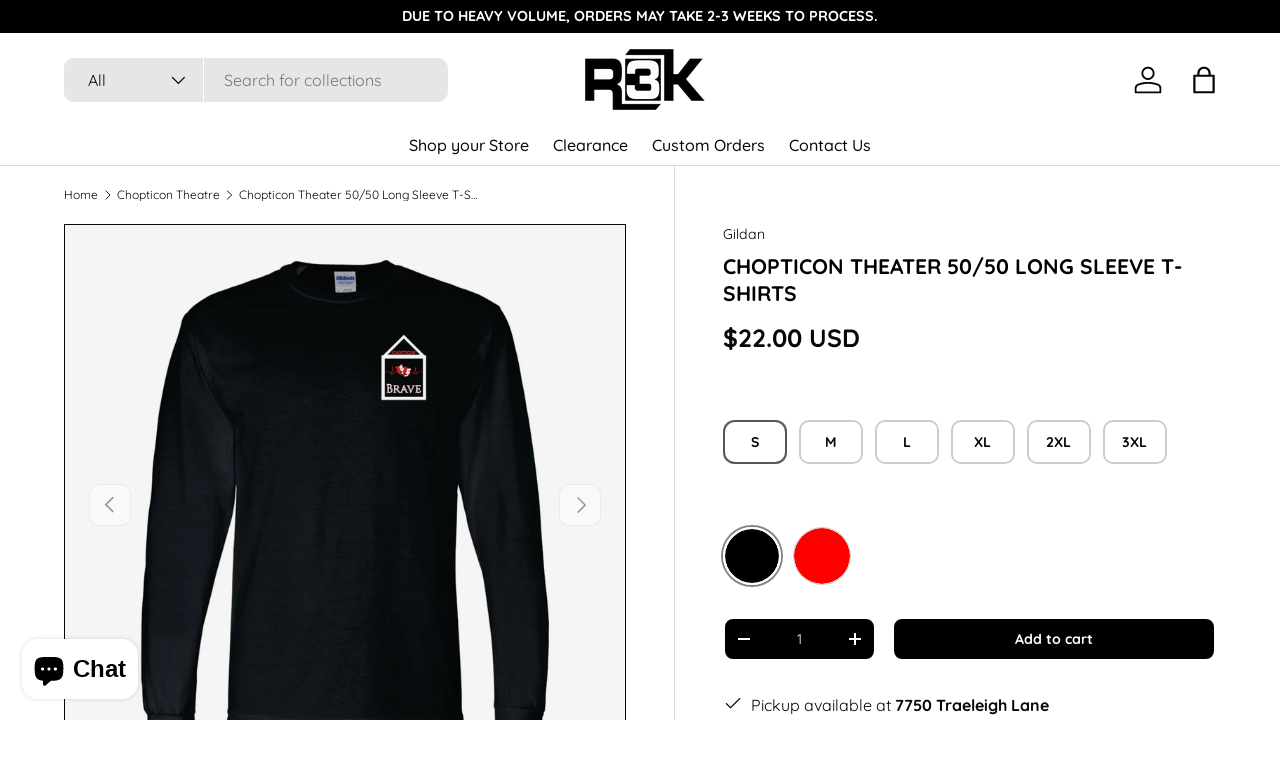

--- FILE ---
content_type: text/html; charset=utf-8
request_url: https://r3kdesigns.com/collections/chopticon-theater-boosters/products/chopticon-theater-ducks-50-50-long-sleeve-t-shirts
body_size: 36192
content:
<!doctype html>
<html class="no-js" lang="en" dir="ltr">
<head><meta charset="utf-8">
<meta name="viewport" content="width=device-width,initial-scale=1">
<title>Chopticon Theater 50/50 Long Sleeve T-Shirts &ndash; R3K Designs &amp; Apparel</title><link rel="canonical" href="https://r3kdesigns.com/products/chopticon-theater-ducks-50-50-long-sleeve-t-shirts"><link rel="icon" href="//r3kdesigns.com/cdn/shop/files/r3k_logo_5c353c82-d30e-4968-8fda-002d04aacaef.png?crop=center&height=48&v=1716391446&width=48" type="image/png">
  <link rel="apple-touch-icon" href="//r3kdesigns.com/cdn/shop/files/r3k_logo_5c353c82-d30e-4968-8fda-002d04aacaef.png?crop=center&height=180&v=1716391446&width=180"><meta name="description" content="5.5 oz./yd² (US) 9.2 oz./L yd  (CA), 50/50 preshrunk cotton/polyester Safety Green: Compliant with ANSI / ISEA 107 Classic midweight fabric with DryBlend® technology: delivers moisture-wicking properties Classic fit 7/8&quot; double-needle topstitched collar Taped neck and shoulders Rib cuffs Double-needle bottom hem"><meta property="og:site_name" content="R3K Designs &amp; Apparel">
<meta property="og:url" content="https://r3kdesigns.com/products/chopticon-theater-ducks-50-50-long-sleeve-t-shirts">
<meta property="og:title" content="Chopticon Theater 50/50 Long Sleeve T-Shirts">
<meta property="og:type" content="product">
<meta property="og:description" content="5.5 oz./yd² (US) 9.2 oz./L yd  (CA), 50/50 preshrunk cotton/polyester Safety Green: Compliant with ANSI / ISEA 107 Classic midweight fabric with DryBlend® technology: delivers moisture-wicking properties Classic fit 7/8&quot; double-needle topstitched collar Taped neck and shoulders Rib cuffs Double-needle bottom hem"><meta property="og:image" content="http://r3kdesigns.com/cdn/shop/products/GildanLSback.jpg?crop=center&height=1200&v=1665174105&width=1200">
  <meta property="og:image:secure_url" content="https://r3kdesigns.com/cdn/shop/products/GildanLSback.jpg?crop=center&height=1200&v=1665174105&width=1200">
  <meta property="og:image:width" content="2402">
  <meta property="og:image:height" content="3002"><meta property="og:price:amount" content="22.00">
  <meta property="og:price:currency" content="USD"><meta name="twitter:card" content="summary_large_image">
<meta name="twitter:title" content="Chopticon Theater 50/50 Long Sleeve T-Shirts">
<meta name="twitter:description" content="5.5 oz./yd² (US) 9.2 oz./L yd  (CA), 50/50 preshrunk cotton/polyester Safety Green: Compliant with ANSI / ISEA 107 Classic midweight fabric with DryBlend® technology: delivers moisture-wicking properties Classic fit 7/8&quot; double-needle topstitched collar Taped neck and shoulders Rib cuffs Double-needle bottom hem">
<link rel="preload" href="//r3kdesigns.com/cdn/shop/t/22/assets/main.css?v=53692269483549547531716392248" as="style"><style data-shopify>
@font-face {
  font-family: Quicksand;
  font-weight: 400;
  font-style: normal;
  font-display: swap;
  src: url("//r3kdesigns.com/cdn/fonts/quicksand/quicksand_n4.bf8322a9d1da765aa396ad7b6eeb81930a6214de.woff2") format("woff2"),
       url("//r3kdesigns.com/cdn/fonts/quicksand/quicksand_n4.fa4cbd232d3483059e72b11f7239959a64c98426.woff") format("woff");
}
@font-face {
  font-family: Quicksand;
  font-weight: 700;
  font-style: normal;
  font-display: swap;
  src: url("//r3kdesigns.com/cdn/fonts/quicksand/quicksand_n7.d375fe11182475f82f7bb6306a0a0e4018995610.woff2") format("woff2"),
       url("//r3kdesigns.com/cdn/fonts/quicksand/quicksand_n7.8ac2ae2fc4b90ef79aaa7aedb927d39f9f9aa3f4.woff") format("woff");
}
@font-face {
  font-family: Quicksand;
  font-weight: 700;
  font-style: normal;
  font-display: swap;
  src: url("//r3kdesigns.com/cdn/fonts/quicksand/quicksand_n7.d375fe11182475f82f7bb6306a0a0e4018995610.woff2") format("woff2"),
       url("//r3kdesigns.com/cdn/fonts/quicksand/quicksand_n7.8ac2ae2fc4b90ef79aaa7aedb927d39f9f9aa3f4.woff") format("woff");
}
@font-face {
  font-family: Quicksand;
  font-weight: 500;
  font-style: normal;
  font-display: swap;
  src: url("//r3kdesigns.com/cdn/fonts/quicksand/quicksand_n5.8f86b119923a62b5ca76bc9a6fb25da7a7498802.woff2") format("woff2"),
       url("//r3kdesigns.com/cdn/fonts/quicksand/quicksand_n5.c31882e058f76d723a7b6b725ac3ca095b5a2a70.woff") format("woff");
}
:root {
      --bg-color: 255 255 255 / 1.0;
      --bg-color-og: 255 255 255 / 1.0;
      --heading-color: 0 0 0;
      --text-color: 7 7 7;
      --text-color-og: 7 7 7;
      --scrollbar-color: 7 7 7;
      --link-color: 0 0 0;
      --link-color-og: 0 0 0;
      --star-color: 0 0 0;--swatch-border-color-default: 205 205 205;
        --swatch-border-color-active: 131 131 131;
        --swatch-card-size: 36px;
        --swatch-variant-picker-size: 58px;--color-scheme-1-bg: 255 255 255 / 1.0;
      --color-scheme-1-grad: linear-gradient(46deg, rgba(245, 245, 245, 1) 13%, rgba(249, 249, 249, 1) 86%);
      --color-scheme-1-heading: 0 0 0;
      --color-scheme-1-text: 255 255 255;
      --color-scheme-1-btn-bg: 0 0 0;
      --color-scheme-1-btn-text: 255 255 255;
      --color-scheme-1-btn-bg-hover: 46 46 46;--color-scheme-2-bg: 255 255 255 / 1.0;
      --color-scheme-2-grad: linear-gradient(180deg, rgba(46, 46, 46, 0.46), rgba(46, 46, 46, 1) 100%);
      --color-scheme-2-heading: 0 0 0;
      --color-scheme-2-text: 255 255 255;
      --color-scheme-2-btn-bg: 0 0 0;
      --color-scheme-2-btn-text: 255 255 255;
      --color-scheme-2-btn-bg-hover: 46 46 46;--color-scheme-3-bg: 255 255 255 / 1.0;
      --color-scheme-3-grad: linear-gradient(180deg, rgba(98, 25, 121, 1), rgba(98, 25, 121, 1) 100%);
      --color-scheme-3-heading: 0 0 0;
      --color-scheme-3-text: 255 255 255;
      --color-scheme-3-btn-bg: 0 0 0;
      --color-scheme-3-btn-text: 255 255 255;
      --color-scheme-3-btn-bg-hover: 46 46 46;

      --drawer-bg-color: 255 255 255 / 1.0;
      --drawer-text-color: 0 0 0;

      --panel-bg-color: 255 255 255 / 1.0;
      --panel-heading-color: 0 0 0;
      --panel-text-color: 0 0 0;

      --in-stock-text-color: 13 164 74;
      --low-stock-text-color: 54 55 55;
      --very-low-stock-text-color: 227 43 43;
      --no-stock-text-color: 180 12 28;
      --no-stock-backordered-text-color: 119 119 119;

      --error-bg-color: 252 237 238;
      --error-text-color: 180 12 28;
      --success-bg-color: 255 255 255;
      --success-text-color: 44 126 63;
      --info-bg-color: 255 255 255;
      --info-text-color: 0 0 0;

      --heading-font-family: Quicksand, sans-serif;
      --heading-font-style: normal;
      --heading-font-weight: 700;
      --heading-scale-start: 2;

      --navigation-font-family: Quicksand, sans-serif;
      --navigation-font-style: normal;
      --navigation-font-weight: 500;
      --heading-text-transform: uppercase;
--subheading-text-transform: none;
      --body-font-family: Quicksand, sans-serif;
      --body-font-style: normal;
      --body-font-weight: 400;
      --body-font-size: 16;

      --section-gap: 10;
      --heading-gap: calc(8 * var(--space-unit));--grid-column-gap: 20px;--btn-bg-color: 0 0 0;
      --btn-bg-hover-color: 46 46 46;
      --btn-text-color: 255 255 255;
      --btn-bg-color-og: 0 0 0;
      --btn-text-color-og: 255 255 255;
      --btn-alt-bg-color: 0 0 0;
      --btn-alt-bg-alpha: 1.0;
      --btn-alt-text-color: 255 255 255;
      --btn-border-width: 2px;
      --btn-padding-y: 12px;

      
      --btn-border-radius: 10px;
      

      --btn-lg-border-radius: 50%;
      --btn-icon-border-radius: 50%;
      --input-with-btn-inner-radius: var(--btn-border-radius);

      --input-bg-color: 255 255 255 / 1.0;
      --input-text-color: 7 7 7;
      --input-border-width: 2px;
      --input-border-radius: 8px;
      --textarea-border-radius: 8px;
      --input-border-radius: 10px;
      --input-bg-color-diff-3: #f7f7f7;
      --input-bg-color-diff-6: #f0f0f0;

      --modal-border-radius: 8px;
      --modal-overlay-color: 0 0 0;
      --modal-overlay-opacity: 0.4;
      --drawer-border-radius: 8px;
      --overlay-border-radius: 8px;--sold-out-label-bg-color: 180 12 28;
      --sold-out-label-text-color: 255 255 255;--preorder-label-bg-color: 86 203 249;
      --preorder-label-text-color: 0 0 0;

      --page-width: 1500px;
      --gutter-sm: 20px;
      --gutter-md: 32px;
      --gutter-lg: 64px;

      --payment-terms-bg-color: #ffffff;

      --coll-card-bg-color: #9f9f9f;
      --coll-card-border-color: #070707;--card-bg-color: #ffffff;
      --card-text-color: 7 7 7;
      --card-border-color: #070707;--blend-bg-color: #f5f5f5;

      --reading-width: 48em;
    }

    @media (max-width: 769px) {
      :root {
        --reading-width: 36em;
      }
    }
  </style><link rel="stylesheet" href="//r3kdesigns.com/cdn/shop/t/22/assets/main.css?v=53692269483549547531716392248">
  <script src="//r3kdesigns.com/cdn/shop/t/22/assets/main.js?v=15196979400931759961715613712" defer="defer"></script><link rel="preload" href="//r3kdesigns.com/cdn/fonts/quicksand/quicksand_n4.bf8322a9d1da765aa396ad7b6eeb81930a6214de.woff2" as="font" type="font/woff2" crossorigin fetchpriority="high"><link rel="preload" href="//r3kdesigns.com/cdn/fonts/quicksand/quicksand_n7.d375fe11182475f82f7bb6306a0a0e4018995610.woff2" as="font" type="font/woff2" crossorigin fetchpriority="high"><link rel="stylesheet" href="//r3kdesigns.com/cdn/shop/t/22/assets/swatches.css?v=141057306807244931231752107158" media="print" onload="this.media='all'">
    <noscript><link rel="stylesheet" href="//r3kdesigns.com/cdn/shop/t/22/assets/swatches.css?v=141057306807244931231752107158"></noscript><script>window.performance && window.performance.mark && window.performance.mark('shopify.content_for_header.start');</script><meta id="shopify-digital-wallet" name="shopify-digital-wallet" content="/52699398315/digital_wallets/dialog">
<meta name="shopify-checkout-api-token" content="5b5e15922825dc239fae95b1b3bf7e23">
<meta id="in-context-paypal-metadata" data-shop-id="52699398315" data-venmo-supported="false" data-environment="production" data-locale="en_US" data-paypal-v4="true" data-currency="USD">
<link rel="alternate" type="application/json+oembed" href="https://r3kdesigns.com/products/chopticon-theater-ducks-50-50-long-sleeve-t-shirts.oembed">
<script async="async" src="/checkouts/internal/preloads.js?locale=en-US"></script>
<link rel="preconnect" href="https://shop.app" crossorigin="anonymous">
<script async="async" src="https://shop.app/checkouts/internal/preloads.js?locale=en-US&shop_id=52699398315" crossorigin="anonymous"></script>
<script id="apple-pay-shop-capabilities" type="application/json">{"shopId":52699398315,"countryCode":"US","currencyCode":"USD","merchantCapabilities":["supports3DS"],"merchantId":"gid:\/\/shopify\/Shop\/52699398315","merchantName":"R3K Designs \u0026 Apparel","requiredBillingContactFields":["postalAddress","email","phone"],"requiredShippingContactFields":["postalAddress","email","phone"],"shippingType":"shipping","supportedNetworks":["visa","masterCard","amex","discover","elo","jcb"],"total":{"type":"pending","label":"R3K Designs \u0026 Apparel","amount":"1.00"},"shopifyPaymentsEnabled":true,"supportsSubscriptions":true}</script>
<script id="shopify-features" type="application/json">{"accessToken":"5b5e15922825dc239fae95b1b3bf7e23","betas":["rich-media-storefront-analytics"],"domain":"r3kdesigns.com","predictiveSearch":true,"shopId":52699398315,"locale":"en"}</script>
<script>var Shopify = Shopify || {};
Shopify.shop = "r3k-designs-apparel.myshopify.com";
Shopify.locale = "en";
Shopify.currency = {"active":"USD","rate":"1.0"};
Shopify.country = "US";
Shopify.theme = {"name":"Enterprise Live Theme","id":136602288299,"schema_name":"Enterprise","schema_version":"1.4.2","theme_store_id":1657,"role":"main"};
Shopify.theme.handle = "null";
Shopify.theme.style = {"id":null,"handle":null};
Shopify.cdnHost = "r3kdesigns.com/cdn";
Shopify.routes = Shopify.routes || {};
Shopify.routes.root = "/";</script>
<script type="module">!function(o){(o.Shopify=o.Shopify||{}).modules=!0}(window);</script>
<script>!function(o){function n(){var o=[];function n(){o.push(Array.prototype.slice.apply(arguments))}return n.q=o,n}var t=o.Shopify=o.Shopify||{};t.loadFeatures=n(),t.autoloadFeatures=n()}(window);</script>
<script>
  window.ShopifyPay = window.ShopifyPay || {};
  window.ShopifyPay.apiHost = "shop.app\/pay";
  window.ShopifyPay.redirectState = null;
</script>
<script id="shop-js-analytics" type="application/json">{"pageType":"product"}</script>
<script defer="defer" async type="module" src="//r3kdesigns.com/cdn/shopifycloud/shop-js/modules/v2/client.init-shop-cart-sync_C5BV16lS.en.esm.js"></script>
<script defer="defer" async type="module" src="//r3kdesigns.com/cdn/shopifycloud/shop-js/modules/v2/chunk.common_CygWptCX.esm.js"></script>
<script type="module">
  await import("//r3kdesigns.com/cdn/shopifycloud/shop-js/modules/v2/client.init-shop-cart-sync_C5BV16lS.en.esm.js");
await import("//r3kdesigns.com/cdn/shopifycloud/shop-js/modules/v2/chunk.common_CygWptCX.esm.js");

  window.Shopify.SignInWithShop?.initShopCartSync?.({"fedCMEnabled":true,"windoidEnabled":true});

</script>
<script>
  window.Shopify = window.Shopify || {};
  if (!window.Shopify.featureAssets) window.Shopify.featureAssets = {};
  window.Shopify.featureAssets['shop-js'] = {"shop-cart-sync":["modules/v2/client.shop-cart-sync_ZFArdW7E.en.esm.js","modules/v2/chunk.common_CygWptCX.esm.js"],"init-fed-cm":["modules/v2/client.init-fed-cm_CmiC4vf6.en.esm.js","modules/v2/chunk.common_CygWptCX.esm.js"],"shop-button":["modules/v2/client.shop-button_tlx5R9nI.en.esm.js","modules/v2/chunk.common_CygWptCX.esm.js"],"shop-cash-offers":["modules/v2/client.shop-cash-offers_DOA2yAJr.en.esm.js","modules/v2/chunk.common_CygWptCX.esm.js","modules/v2/chunk.modal_D71HUcav.esm.js"],"init-windoid":["modules/v2/client.init-windoid_sURxWdc1.en.esm.js","modules/v2/chunk.common_CygWptCX.esm.js"],"shop-toast-manager":["modules/v2/client.shop-toast-manager_ClPi3nE9.en.esm.js","modules/v2/chunk.common_CygWptCX.esm.js"],"init-shop-email-lookup-coordinator":["modules/v2/client.init-shop-email-lookup-coordinator_B8hsDcYM.en.esm.js","modules/v2/chunk.common_CygWptCX.esm.js"],"init-shop-cart-sync":["modules/v2/client.init-shop-cart-sync_C5BV16lS.en.esm.js","modules/v2/chunk.common_CygWptCX.esm.js"],"avatar":["modules/v2/client.avatar_BTnouDA3.en.esm.js"],"pay-button":["modules/v2/client.pay-button_FdsNuTd3.en.esm.js","modules/v2/chunk.common_CygWptCX.esm.js"],"init-customer-accounts":["modules/v2/client.init-customer-accounts_DxDtT_ad.en.esm.js","modules/v2/client.shop-login-button_C5VAVYt1.en.esm.js","modules/v2/chunk.common_CygWptCX.esm.js","modules/v2/chunk.modal_D71HUcav.esm.js"],"init-shop-for-new-customer-accounts":["modules/v2/client.init-shop-for-new-customer-accounts_ChsxoAhi.en.esm.js","modules/v2/client.shop-login-button_C5VAVYt1.en.esm.js","modules/v2/chunk.common_CygWptCX.esm.js","modules/v2/chunk.modal_D71HUcav.esm.js"],"shop-login-button":["modules/v2/client.shop-login-button_C5VAVYt1.en.esm.js","modules/v2/chunk.common_CygWptCX.esm.js","modules/v2/chunk.modal_D71HUcav.esm.js"],"init-customer-accounts-sign-up":["modules/v2/client.init-customer-accounts-sign-up_CPSyQ0Tj.en.esm.js","modules/v2/client.shop-login-button_C5VAVYt1.en.esm.js","modules/v2/chunk.common_CygWptCX.esm.js","modules/v2/chunk.modal_D71HUcav.esm.js"],"shop-follow-button":["modules/v2/client.shop-follow-button_Cva4Ekp9.en.esm.js","modules/v2/chunk.common_CygWptCX.esm.js","modules/v2/chunk.modal_D71HUcav.esm.js"],"checkout-modal":["modules/v2/client.checkout-modal_BPM8l0SH.en.esm.js","modules/v2/chunk.common_CygWptCX.esm.js","modules/v2/chunk.modal_D71HUcav.esm.js"],"lead-capture":["modules/v2/client.lead-capture_Bi8yE_yS.en.esm.js","modules/v2/chunk.common_CygWptCX.esm.js","modules/v2/chunk.modal_D71HUcav.esm.js"],"shop-login":["modules/v2/client.shop-login_D6lNrXab.en.esm.js","modules/v2/chunk.common_CygWptCX.esm.js","modules/v2/chunk.modal_D71HUcav.esm.js"],"payment-terms":["modules/v2/client.payment-terms_CZxnsJam.en.esm.js","modules/v2/chunk.common_CygWptCX.esm.js","modules/v2/chunk.modal_D71HUcav.esm.js"]};
</script>
<script>(function() {
  var isLoaded = false;
  function asyncLoad() {
    if (isLoaded) return;
    isLoaded = true;
    var urls = ["https:\/\/api.omegatheme.com\/facebook-chat\/\/facebook-chat.js?v=1616751265\u0026shop=r3k-designs-apparel.myshopify.com","https:\/\/cdn.xopify.com\/assets\/js\/xo-gallery-justifiedmasonry.js?shop=r3k-designs-apparel.myshopify.com","https:\/\/dev.younet.network\/scriptTag\/infinite-option.js?shop=r3k-designs-apparel.myshopify.com","https:\/\/beeapp.me\/jstag\/px-product-option.js?shop=r3k-designs-apparel.myshopify.com"];
    for (var i = 0; i < urls.length; i++) {
      var s = document.createElement('script');
      s.type = 'text/javascript';
      s.async = true;
      s.src = urls[i];
      var x = document.getElementsByTagName('script')[0];
      x.parentNode.insertBefore(s, x);
    }
  };
  if(window.attachEvent) {
    window.attachEvent('onload', asyncLoad);
  } else {
    window.addEventListener('load', asyncLoad, false);
  }
})();</script>
<script id="__st">var __st={"a":52699398315,"offset":-18000,"reqid":"0637be0a-b4fd-4e46-a3ae-dc5f081b23f6-1768772545","pageurl":"r3kdesigns.com\/collections\/chopticon-theater-boosters\/products\/chopticon-theater-ducks-50-50-long-sleeve-t-shirts","u":"b60644551b41","p":"product","rtyp":"product","rid":7471536767147};</script>
<script>window.ShopifyPaypalV4VisibilityTracking = true;</script>
<script id="captcha-bootstrap">!function(){'use strict';const t='contact',e='account',n='new_comment',o=[[t,t],['blogs',n],['comments',n],[t,'customer']],c=[[e,'customer_login'],[e,'guest_login'],[e,'recover_customer_password'],[e,'create_customer']],r=t=>t.map((([t,e])=>`form[action*='/${t}']:not([data-nocaptcha='true']) input[name='form_type'][value='${e}']`)).join(','),a=t=>()=>t?[...document.querySelectorAll(t)].map((t=>t.form)):[];function s(){const t=[...o],e=r(t);return a(e)}const i='password',u='form_key',d=['recaptcha-v3-token','g-recaptcha-response','h-captcha-response',i],f=()=>{try{return window.sessionStorage}catch{return}},m='__shopify_v',_=t=>t.elements[u];function p(t,e,n=!1){try{const o=window.sessionStorage,c=JSON.parse(o.getItem(e)),{data:r}=function(t){const{data:e,action:n}=t;return t[m]||n?{data:e,action:n}:{data:t,action:n}}(c);for(const[e,n]of Object.entries(r))t.elements[e]&&(t.elements[e].value=n);n&&o.removeItem(e)}catch(o){console.error('form repopulation failed',{error:o})}}const l='form_type',E='cptcha';function T(t){t.dataset[E]=!0}const w=window,h=w.document,L='Shopify',v='ce_forms',y='captcha';let A=!1;((t,e)=>{const n=(g='f06e6c50-85a8-45c8-87d0-21a2b65856fe',I='https://cdn.shopify.com/shopifycloud/storefront-forms-hcaptcha/ce_storefront_forms_captcha_hcaptcha.v1.5.2.iife.js',D={infoText:'Protected by hCaptcha',privacyText:'Privacy',termsText:'Terms'},(t,e,n)=>{const o=w[L][v],c=o.bindForm;if(c)return c(t,g,e,D).then(n);var r;o.q.push([[t,g,e,D],n]),r=I,A||(h.body.append(Object.assign(h.createElement('script'),{id:'captcha-provider',async:!0,src:r})),A=!0)});var g,I,D;w[L]=w[L]||{},w[L][v]=w[L][v]||{},w[L][v].q=[],w[L][y]=w[L][y]||{},w[L][y].protect=function(t,e){n(t,void 0,e),T(t)},Object.freeze(w[L][y]),function(t,e,n,w,h,L){const[v,y,A,g]=function(t,e,n){const i=e?o:[],u=t?c:[],d=[...i,...u],f=r(d),m=r(i),_=r(d.filter((([t,e])=>n.includes(e))));return[a(f),a(m),a(_),s()]}(w,h,L),I=t=>{const e=t.target;return e instanceof HTMLFormElement?e:e&&e.form},D=t=>v().includes(t);t.addEventListener('submit',(t=>{const e=I(t);if(!e)return;const n=D(e)&&!e.dataset.hcaptchaBound&&!e.dataset.recaptchaBound,o=_(e),c=g().includes(e)&&(!o||!o.value);(n||c)&&t.preventDefault(),c&&!n&&(function(t){try{if(!f())return;!function(t){const e=f();if(!e)return;const n=_(t);if(!n)return;const o=n.value;o&&e.removeItem(o)}(t);const e=Array.from(Array(32),(()=>Math.random().toString(36)[2])).join('');!function(t,e){_(t)||t.append(Object.assign(document.createElement('input'),{type:'hidden',name:u})),t.elements[u].value=e}(t,e),function(t,e){const n=f();if(!n)return;const o=[...t.querySelectorAll(`input[type='${i}']`)].map((({name:t})=>t)),c=[...d,...o],r={};for(const[a,s]of new FormData(t).entries())c.includes(a)||(r[a]=s);n.setItem(e,JSON.stringify({[m]:1,action:t.action,data:r}))}(t,e)}catch(e){console.error('failed to persist form',e)}}(e),e.submit())}));const S=(t,e)=>{t&&!t.dataset[E]&&(n(t,e.some((e=>e===t))),T(t))};for(const o of['focusin','change'])t.addEventListener(o,(t=>{const e=I(t);D(e)&&S(e,y())}));const B=e.get('form_key'),M=e.get(l),P=B&&M;t.addEventListener('DOMContentLoaded',(()=>{const t=y();if(P)for(const e of t)e.elements[l].value===M&&p(e,B);[...new Set([...A(),...v().filter((t=>'true'===t.dataset.shopifyCaptcha))])].forEach((e=>S(e,t)))}))}(h,new URLSearchParams(w.location.search),n,t,e,['guest_login'])})(!0,!0)}();</script>
<script integrity="sha256-4kQ18oKyAcykRKYeNunJcIwy7WH5gtpwJnB7kiuLZ1E=" data-source-attribution="shopify.loadfeatures" defer="defer" src="//r3kdesigns.com/cdn/shopifycloud/storefront/assets/storefront/load_feature-a0a9edcb.js" crossorigin="anonymous"></script>
<script crossorigin="anonymous" defer="defer" src="//r3kdesigns.com/cdn/shopifycloud/storefront/assets/shopify_pay/storefront-65b4c6d7.js?v=20250812"></script>
<script data-source-attribution="shopify.dynamic_checkout.dynamic.init">var Shopify=Shopify||{};Shopify.PaymentButton=Shopify.PaymentButton||{isStorefrontPortableWallets:!0,init:function(){window.Shopify.PaymentButton.init=function(){};var t=document.createElement("script");t.src="https://r3kdesigns.com/cdn/shopifycloud/portable-wallets/latest/portable-wallets.en.js",t.type="module",document.head.appendChild(t)}};
</script>
<script data-source-attribution="shopify.dynamic_checkout.buyer_consent">
  function portableWalletsHideBuyerConsent(e){var t=document.getElementById("shopify-buyer-consent"),n=document.getElementById("shopify-subscription-policy-button");t&&n&&(t.classList.add("hidden"),t.setAttribute("aria-hidden","true"),n.removeEventListener("click",e))}function portableWalletsShowBuyerConsent(e){var t=document.getElementById("shopify-buyer-consent"),n=document.getElementById("shopify-subscription-policy-button");t&&n&&(t.classList.remove("hidden"),t.removeAttribute("aria-hidden"),n.addEventListener("click",e))}window.Shopify?.PaymentButton&&(window.Shopify.PaymentButton.hideBuyerConsent=portableWalletsHideBuyerConsent,window.Shopify.PaymentButton.showBuyerConsent=portableWalletsShowBuyerConsent);
</script>
<script>
  function portableWalletsCleanup(e){e&&e.src&&console.error("Failed to load portable wallets script "+e.src);var t=document.querySelectorAll("shopify-accelerated-checkout .shopify-payment-button__skeleton, shopify-accelerated-checkout-cart .wallet-cart-button__skeleton"),e=document.getElementById("shopify-buyer-consent");for(let e=0;e<t.length;e++)t[e].remove();e&&e.remove()}function portableWalletsNotLoadedAsModule(e){e instanceof ErrorEvent&&"string"==typeof e.message&&e.message.includes("import.meta")&&"string"==typeof e.filename&&e.filename.includes("portable-wallets")&&(window.removeEventListener("error",portableWalletsNotLoadedAsModule),window.Shopify.PaymentButton.failedToLoad=e,"loading"===document.readyState?document.addEventListener("DOMContentLoaded",window.Shopify.PaymentButton.init):window.Shopify.PaymentButton.init())}window.addEventListener("error",portableWalletsNotLoadedAsModule);
</script>

<script type="module" src="https://r3kdesigns.com/cdn/shopifycloud/portable-wallets/latest/portable-wallets.en.js" onError="portableWalletsCleanup(this)" crossorigin="anonymous"></script>
<script nomodule>
  document.addEventListener("DOMContentLoaded", portableWalletsCleanup);
</script>

<link id="shopify-accelerated-checkout-styles" rel="stylesheet" media="screen" href="https://r3kdesigns.com/cdn/shopifycloud/portable-wallets/latest/accelerated-checkout-backwards-compat.css" crossorigin="anonymous">
<style id="shopify-accelerated-checkout-cart">
        #shopify-buyer-consent {
  margin-top: 1em;
  display: inline-block;
  width: 100%;
}

#shopify-buyer-consent.hidden {
  display: none;
}

#shopify-subscription-policy-button {
  background: none;
  border: none;
  padding: 0;
  text-decoration: underline;
  font-size: inherit;
  cursor: pointer;
}

#shopify-subscription-policy-button::before {
  box-shadow: none;
}

      </style>
<script id="sections-script" data-sections="header,footer" defer="defer" src="//r3kdesigns.com/cdn/shop/t/22/compiled_assets/scripts.js?1787"></script>
<script>window.performance && window.performance.mark && window.performance.mark('shopify.content_for_header.end');</script>


  <script>document.documentElement.className = document.documentElement.className.replace('no-js', 'js');</script><!-- CC Custom Head Start --><!-- CC Custom Head End --><script src="https://cdn.younet.network/jquery.min.js" defer="defer"></script>
<!-- BEGIN app block: shopify://apps/king-product-options-variant/blocks/app-embed/ce104259-52b1-4720-9ecf-76b34cae0401 -->
    
        <!-- BEGIN app snippet: option.v1 --><link href="//cdn.shopify.com/extensions/019b4e43-a383-7f0c-979c-7303d462adcd/king-product-options-variant-70/assets/ymq-option.css" rel="stylesheet" type="text/css" media="all" />
<link async href='https://option.ymq.cool/option/bottom.css' rel='stylesheet'> 
<style id="ymq-jsstyle"></style>
<script data-asyncLoad='asyncLoad' data-mbAt2ktK3Dmszf6K="mbAt2ktK3Dmszf6K">
    window.best_option = window.best_option || {}; 

    best_option.shop = `r3k-designs-apparel.myshopify.com`; 

    best_option.page = `product`; 

    best_option.ymq_option_branding = {}; 
      
        best_option.ymq_option_branding = {"button":{"--button-background-checked-color":"#000000","--button-background-color":"#FFFFFF","--button-background-disabled-color":"#FFFFFF","--button-border-checked-color":"#000000","--button-border-color":"#000000","--button-border-disabled-color":"#000000","--button-font-checked-color":"#FFFFFF","--button-font-disabled-color":"#cccccc","--button-font-color":"#000000","--button-border-radius":"4","--button-font-size":"16","--button-line-height":"20","--button-margin-l-r":"4","--button-margin-u-d":"4","--button-padding-l-r":"16","--button-padding-u-d":"10"},"radio":{"--radio-border-color":"#BBC1E1","--radio-border-checked-color":"#BBC1E1","--radio-border-disabled-color":"#BBC1E1","--radio-border-hover-color":"#BBC1E1","--radio-background-color":"#FFFFFF","--radio-background-checked-color":"#275EFE","--radio-background-disabled-color":"#E1E6F9","--radio-background-hover-color":"#FFFFFF","--radio-inner-color":"#E1E6F9","--radio-inner-checked-color":"#FFFFFF","--radio-inner-disabled-color":"#FFFFFF"},"input":{"--input-background-checked-color":"#FFFFFF","--input-background-color":"#FFFFFF","--input-border-checked-color":"#000000","--input-border-color":"#717171","--input-font-checked-color":"#000000","--input-font-color":"#000000","--input-border-radius":"4","--input-font-size":"14","--input-padding-l-r":"16","--input-padding-u-d":"9","--input-width":"100","--input-max-width":"400"},"select":{"--select-border-color":"#000000","--select-border-checked-color":"#000000","--select-background-color":"#FFFFFF","--select-background-checked-color":"#FFFFFF","--select-font-color":"#000000","--select-font-checked-color":"#000000","--select-option-background-color":"#FFFFFF","--select-option-background-checked-color":"#F5F9FF","--select-option-background-disabled-color":"#FFFFFF","--select-option-font-color":"#000000","--select-option-font-checked-color":"#000000","--select-option-font-disabled-color":"#CCCCCC","--select-padding-u-d":"9","--select-padding-l-r":"16","--select-option-padding-u-d":"9","--select-option-padding-l-r":"16","--select-width":"100","--select-max-width":"400","--select-font-size":"14","--select-border-radius":"0"},"multiple":{"--multiple-background-color":"#F5F9FF","--multiple-font-color":"#000000","--multiple-padding-u-d":"2","--multiple-padding-l-r":"8","--multiple-font-size":"12","--multiple-border-radius":"0"},"img":{"--img-border-color":"#E1E1E1","--img-border-checked-color":"#000000","--img-border-disabled-color":"#000000","--img-width":"50","--img-height":"50","--img-margin-u-d":"2","--img-margin-l-r":"2","--img-border-radius":"4"},"upload":{"--upload-background-color":"#409EFF","--upload-font-color":"#FFFFFF","--upload-border-color":"#409EFF","--upload-padding-u-d":"12","--upload-padding-l-r":"20","--upload-font-size":"12","--upload-border-radius":"4"},"cart":{"--cart-border-color":"#000000","--buy-border-color":"#000000","--cart-border-hover-color":"#000000","--buy-border-hover-color":"#000000","--cart-background-color":"#000000","--buy-background-color":"#000000","--cart-background-hover-color":"#000000","--buy-background-hover-color":"#000000","--cart-font-color":"#FFFFFF","--buy-font-color":"#FFFFFF","--cart-font-hover-color":"#FFFFFF","--buy-font-hover-color":"#FFFFFF","--cart-padding-u-d":"12","--cart-padding-l-r":"16","--buy-padding-u-d":"12","--buy-padding-l-r":"16","--cart-margin-u-d":"4","--cart-margin-l-r":"0","--buy-margin-u-d":"4","--buy-margin-l-r":"0","--cart-width":"100","--cart-max-width":"800","--buy-width":"100","--buy-max-width":"800","--cart-font-size":"14","--cart-border-radius":"0","--buy-font-size":"14","--buy-border-radius":"0"},"quantity":{"--quantity-border-color":"#A6A3A3","--quantity-font-color":"#000000","--quantity-background-color":"#FFFFFF","--quantity-width":"150","--quantity-height":"40","--quantity-font-size":"14","--quantity-border-radius":"0"},"global":{"--global-title-color":"#000000","--global-help-color":"#000000","--global-error-color":"#DC3545","--global-title-font-size":"14","--global-help-font-size":"12","--global-error-font-size":"12","--global-margin-top":"0","--global-margin-bottom":"20","--global-margin-left":"0","--global-margin-right":"0","--global-title-margin-top":"0","--global-title-margin-bottom":"5","--global-title-margin-left":"0","--global-title-margin-right":"0","--global-help-margin-top":"5","--global-help-margin-bottom":"0","--global-help-margin-left":"0","--global-help-margin-right":"0","--global-error-margin-top":"5","--global-error-margin-bottom":"0","--global-error-margin-left":"0","--global-error-margin-right":"0"},"discount":{"--new-discount-normal-color":"#1878B9","--new-discount-error-color":"#E22120","--new-discount-layout":"flex-end"},"lan":{"require":"This is a required field.","email":"Please enter a valid email address.","phone":"Please enter the correct phone.","number":"Please enter an number.","integer":"Please enter an integer.","min_char":"Please enter no less than %s characters.","max_char":"Please enter no more than %s characters.","max_s":"Please choose less than %s options.","min_s":"Please choose more than %s options.","total_s":"Please choose %s options.","min":"Please enter no less than %s.","max":"Please enter no more than %s.","currency":"USD","sold_out":"sold out","please_choose":"Please choose","add_to_cart":"ADD TO CART","buy_it_now":"BUY IT NOW","add_price_text":"Selection will add %s to the price","discount_code":"Discount code","application":"Apply","discount_error1":"Enter a valid discount code","discount_error2":"discount code isn't valid for the items in your cart"},"price":{"--price-border-color":"#000000","--price-background-color":"#FFFFFF","--price-font-color":"#000000","--price-price-font-color":"#03de90","--price-padding-u-d":"9","--price-padding-l-r":"16","--price-width":"100","--price-max-width":"400","--price-font-size":"14","--price-border-radius":"0"},"extra":{"is_show":"0","plan":"0","quantity-box":"0","price-value":"3,4,15,6,16,7","variant-original-margin-bottom":"15","strong-dorp-down":0,"radio-unchecked":1,"close-cart-rate":1,"automic-swatch-ajax":1,"img-option-bigger":0,"add-button-reload":1,"version":200,"img_cdn":1,"show_wholesale_pricing_fixed":0,"real-time-upload":1,"buy-now-new":1,"option_value_split":", ","form-box-new":1}}; 
     
        
    best_option.product = {"id":7471536767147,"title":"Chopticon Theater   50\/50 Long Sleeve T-Shirts","handle":"chopticon-theater-ducks-50-50-long-sleeve-t-shirts","description":"\u003cul data-mce-fragment=\"1\"\u003e\n\u003cli data-mce-fragment=\"1\"\u003e5.5 oz.\/yd² (US) 9.2 oz.\/L yd  (CA), 50\/50 preshrunk cotton\/polyester\u003c\/li\u003e\n\u003cli data-mce-fragment=\"1\"\u003eSafety Green: Compliant with ANSI \/ ISEA 107\u003c\/li\u003e\n\u003cli data-mce-fragment=\"1\"\u003eClassic midweight fabric with DryBlend® technology: delivers moisture-wicking properties\u003c\/li\u003e\n\u003cli data-mce-fragment=\"1\"\u003eClassic fit\u003c\/li\u003e\n\u003cli data-mce-fragment=\"1\"\u003e7\/8\" double-needle topstitched collar\u003c\/li\u003e\n\u003cli data-mce-fragment=\"1\"\u003eTaped neck and shoulders\u003c\/li\u003e\n\u003cli data-mce-fragment=\"1\"\u003eRib cuffs\u003c\/li\u003e\n\u003cli data-mce-fragment=\"1\"\u003eDouble-needle bottom hem\u003c\/li\u003e\n\u003c\/ul\u003e","published_at":"2022-10-07T16:23:12-04:00","created_at":"2022-10-07T16:21:11-04:00","vendor":"Gildan","type":"","tags":[],"price":2200,"price_min":2200,"price_max":2600,"available":true,"price_varies":true,"compare_at_price":null,"compare_at_price_min":0,"compare_at_price_max":0,"compare_at_price_varies":false,"variants":[{"id":42221378601131,"title":"S \/ Black","option1":"S","option2":"Black","option3":null,"sku":null,"requires_shipping":true,"taxable":true,"featured_image":{"id":32832240320683,"product_id":7471536767147,"position":2,"created_at":"2022-10-07T16:21:43-04:00","updated_at":"2022-10-07T16:21:45-04:00","alt":null,"width":3090,"height":3862,"src":"\/\/r3kdesigns.com\/cdn\/shop\/products\/GildanLSfront.jpg?v=1665174105","variant_ids":[42221378601131,42221378699435,42221378797739,42221378896043,42221378994347,42221379092651]},"available":true,"name":"Chopticon Theater   50\/50 Long Sleeve T-Shirts - S \/ Black","public_title":"S \/ Black","options":["S","Black"],"price":2200,"weight":227,"compare_at_price":null,"inventory_management":null,"barcode":null,"featured_media":{"alt":null,"id":25219107455147,"position":2,"preview_image":{"aspect_ratio":0.8,"height":3862,"width":3090,"src":"\/\/r3kdesigns.com\/cdn\/shop\/products\/GildanLSfront.jpg?v=1665174105"}},"requires_selling_plan":false,"selling_plan_allocations":[]},{"id":42221378633899,"title":"S \/ Red","option1":"S","option2":"Red","option3":null,"sku":null,"requires_shipping":true,"taxable":true,"featured_image":{"id":32832240255147,"product_id":7471536767147,"position":3,"created_at":"2022-10-07T16:21:43-04:00","updated_at":"2022-10-07T16:21:45-04:00","alt":null,"width":2713,"height":3391,"src":"\/\/r3kdesigns.com\/cdn\/shop\/products\/GildanLSredfront.jpg?v=1665174105","variant_ids":[42221378633899,42221378732203,42221378830507,42221378928811,42221379027115,42221379125419]},"available":true,"name":"Chopticon Theater   50\/50 Long Sleeve T-Shirts - S \/ Red","public_title":"S \/ Red","options":["S","Red"],"price":2200,"weight":227,"compare_at_price":null,"inventory_management":null,"barcode":null,"featured_media":{"alt":null,"id":25219107487915,"position":3,"preview_image":{"aspect_ratio":0.8,"height":3391,"width":2713,"src":"\/\/r3kdesigns.com\/cdn\/shop\/products\/GildanLSredfront.jpg?v=1665174105"}},"requires_selling_plan":false,"selling_plan_allocations":[]},{"id":42221378699435,"title":"M \/ Black","option1":"M","option2":"Black","option3":null,"sku":null,"requires_shipping":true,"taxable":true,"featured_image":{"id":32832240320683,"product_id":7471536767147,"position":2,"created_at":"2022-10-07T16:21:43-04:00","updated_at":"2022-10-07T16:21:45-04:00","alt":null,"width":3090,"height":3862,"src":"\/\/r3kdesigns.com\/cdn\/shop\/products\/GildanLSfront.jpg?v=1665174105","variant_ids":[42221378601131,42221378699435,42221378797739,42221378896043,42221378994347,42221379092651]},"available":true,"name":"Chopticon Theater   50\/50 Long Sleeve T-Shirts - M \/ Black","public_title":"M \/ Black","options":["M","Black"],"price":2200,"weight":227,"compare_at_price":null,"inventory_management":null,"barcode":null,"featured_media":{"alt":null,"id":25219107455147,"position":2,"preview_image":{"aspect_ratio":0.8,"height":3862,"width":3090,"src":"\/\/r3kdesigns.com\/cdn\/shop\/products\/GildanLSfront.jpg?v=1665174105"}},"requires_selling_plan":false,"selling_plan_allocations":[]},{"id":42221378732203,"title":"M \/ Red","option1":"M","option2":"Red","option3":null,"sku":null,"requires_shipping":true,"taxable":true,"featured_image":{"id":32832240255147,"product_id":7471536767147,"position":3,"created_at":"2022-10-07T16:21:43-04:00","updated_at":"2022-10-07T16:21:45-04:00","alt":null,"width":2713,"height":3391,"src":"\/\/r3kdesigns.com\/cdn\/shop\/products\/GildanLSredfront.jpg?v=1665174105","variant_ids":[42221378633899,42221378732203,42221378830507,42221378928811,42221379027115,42221379125419]},"available":true,"name":"Chopticon Theater   50\/50 Long Sleeve T-Shirts - M \/ Red","public_title":"M \/ Red","options":["M","Red"],"price":2200,"weight":227,"compare_at_price":null,"inventory_management":null,"barcode":null,"featured_media":{"alt":null,"id":25219107487915,"position":3,"preview_image":{"aspect_ratio":0.8,"height":3391,"width":2713,"src":"\/\/r3kdesigns.com\/cdn\/shop\/products\/GildanLSredfront.jpg?v=1665174105"}},"requires_selling_plan":false,"selling_plan_allocations":[]},{"id":42221378797739,"title":"L \/ Black","option1":"L","option2":"Black","option3":null,"sku":null,"requires_shipping":true,"taxable":true,"featured_image":{"id":32832240320683,"product_id":7471536767147,"position":2,"created_at":"2022-10-07T16:21:43-04:00","updated_at":"2022-10-07T16:21:45-04:00","alt":null,"width":3090,"height":3862,"src":"\/\/r3kdesigns.com\/cdn\/shop\/products\/GildanLSfront.jpg?v=1665174105","variant_ids":[42221378601131,42221378699435,42221378797739,42221378896043,42221378994347,42221379092651]},"available":true,"name":"Chopticon Theater   50\/50 Long Sleeve T-Shirts - L \/ Black","public_title":"L \/ Black","options":["L","Black"],"price":2200,"weight":227,"compare_at_price":null,"inventory_management":null,"barcode":null,"featured_media":{"alt":null,"id":25219107455147,"position":2,"preview_image":{"aspect_ratio":0.8,"height":3862,"width":3090,"src":"\/\/r3kdesigns.com\/cdn\/shop\/products\/GildanLSfront.jpg?v=1665174105"}},"requires_selling_plan":false,"selling_plan_allocations":[]},{"id":42221378830507,"title":"L \/ Red","option1":"L","option2":"Red","option3":null,"sku":null,"requires_shipping":true,"taxable":true,"featured_image":{"id":32832240255147,"product_id":7471536767147,"position":3,"created_at":"2022-10-07T16:21:43-04:00","updated_at":"2022-10-07T16:21:45-04:00","alt":null,"width":2713,"height":3391,"src":"\/\/r3kdesigns.com\/cdn\/shop\/products\/GildanLSredfront.jpg?v=1665174105","variant_ids":[42221378633899,42221378732203,42221378830507,42221378928811,42221379027115,42221379125419]},"available":true,"name":"Chopticon Theater   50\/50 Long Sleeve T-Shirts - L \/ Red","public_title":"L \/ Red","options":["L","Red"],"price":2200,"weight":227,"compare_at_price":null,"inventory_management":null,"barcode":null,"featured_media":{"alt":null,"id":25219107487915,"position":3,"preview_image":{"aspect_ratio":0.8,"height":3391,"width":2713,"src":"\/\/r3kdesigns.com\/cdn\/shop\/products\/GildanLSredfront.jpg?v=1665174105"}},"requires_selling_plan":false,"selling_plan_allocations":[]},{"id":42221378896043,"title":"XL \/ Black","option1":"XL","option2":"Black","option3":null,"sku":null,"requires_shipping":true,"taxable":true,"featured_image":{"id":32832240320683,"product_id":7471536767147,"position":2,"created_at":"2022-10-07T16:21:43-04:00","updated_at":"2022-10-07T16:21:45-04:00","alt":null,"width":3090,"height":3862,"src":"\/\/r3kdesigns.com\/cdn\/shop\/products\/GildanLSfront.jpg?v=1665174105","variant_ids":[42221378601131,42221378699435,42221378797739,42221378896043,42221378994347,42221379092651]},"available":true,"name":"Chopticon Theater   50\/50 Long Sleeve T-Shirts - XL \/ Black","public_title":"XL \/ Black","options":["XL","Black"],"price":2200,"weight":227,"compare_at_price":null,"inventory_management":null,"barcode":null,"featured_media":{"alt":null,"id":25219107455147,"position":2,"preview_image":{"aspect_ratio":0.8,"height":3862,"width":3090,"src":"\/\/r3kdesigns.com\/cdn\/shop\/products\/GildanLSfront.jpg?v=1665174105"}},"requires_selling_plan":false,"selling_plan_allocations":[]},{"id":42221378928811,"title":"XL \/ Red","option1":"XL","option2":"Red","option3":null,"sku":null,"requires_shipping":true,"taxable":true,"featured_image":{"id":32832240255147,"product_id":7471536767147,"position":3,"created_at":"2022-10-07T16:21:43-04:00","updated_at":"2022-10-07T16:21:45-04:00","alt":null,"width":2713,"height":3391,"src":"\/\/r3kdesigns.com\/cdn\/shop\/products\/GildanLSredfront.jpg?v=1665174105","variant_ids":[42221378633899,42221378732203,42221378830507,42221378928811,42221379027115,42221379125419]},"available":true,"name":"Chopticon Theater   50\/50 Long Sleeve T-Shirts - XL \/ Red","public_title":"XL \/ Red","options":["XL","Red"],"price":2200,"weight":227,"compare_at_price":null,"inventory_management":null,"barcode":null,"featured_media":{"alt":null,"id":25219107487915,"position":3,"preview_image":{"aspect_ratio":0.8,"height":3391,"width":2713,"src":"\/\/r3kdesigns.com\/cdn\/shop\/products\/GildanLSredfront.jpg?v=1665174105"}},"requires_selling_plan":false,"selling_plan_allocations":[]},{"id":42221378994347,"title":"2XL \/ Black","option1":"2XL","option2":"Black","option3":null,"sku":null,"requires_shipping":true,"taxable":true,"featured_image":{"id":32832240320683,"product_id":7471536767147,"position":2,"created_at":"2022-10-07T16:21:43-04:00","updated_at":"2022-10-07T16:21:45-04:00","alt":null,"width":3090,"height":3862,"src":"\/\/r3kdesigns.com\/cdn\/shop\/products\/GildanLSfront.jpg?v=1665174105","variant_ids":[42221378601131,42221378699435,42221378797739,42221378896043,42221378994347,42221379092651]},"available":true,"name":"Chopticon Theater   50\/50 Long Sleeve T-Shirts - 2XL \/ Black","public_title":"2XL \/ Black","options":["2XL","Black"],"price":2400,"weight":227,"compare_at_price":null,"inventory_management":null,"barcode":null,"featured_media":{"alt":null,"id":25219107455147,"position":2,"preview_image":{"aspect_ratio":0.8,"height":3862,"width":3090,"src":"\/\/r3kdesigns.com\/cdn\/shop\/products\/GildanLSfront.jpg?v=1665174105"}},"requires_selling_plan":false,"selling_plan_allocations":[]},{"id":42221379027115,"title":"2XL \/ Red","option1":"2XL","option2":"Red","option3":null,"sku":null,"requires_shipping":true,"taxable":true,"featured_image":{"id":32832240255147,"product_id":7471536767147,"position":3,"created_at":"2022-10-07T16:21:43-04:00","updated_at":"2022-10-07T16:21:45-04:00","alt":null,"width":2713,"height":3391,"src":"\/\/r3kdesigns.com\/cdn\/shop\/products\/GildanLSredfront.jpg?v=1665174105","variant_ids":[42221378633899,42221378732203,42221378830507,42221378928811,42221379027115,42221379125419]},"available":true,"name":"Chopticon Theater   50\/50 Long Sleeve T-Shirts - 2XL \/ Red","public_title":"2XL \/ Red","options":["2XL","Red"],"price":2400,"weight":227,"compare_at_price":null,"inventory_management":null,"barcode":null,"featured_media":{"alt":null,"id":25219107487915,"position":3,"preview_image":{"aspect_ratio":0.8,"height":3391,"width":2713,"src":"\/\/r3kdesigns.com\/cdn\/shop\/products\/GildanLSredfront.jpg?v=1665174105"}},"requires_selling_plan":false,"selling_plan_allocations":[]},{"id":42221379092651,"title":"3XL \/ Black","option1":"3XL","option2":"Black","option3":null,"sku":null,"requires_shipping":true,"taxable":true,"featured_image":{"id":32832240320683,"product_id":7471536767147,"position":2,"created_at":"2022-10-07T16:21:43-04:00","updated_at":"2022-10-07T16:21:45-04:00","alt":null,"width":3090,"height":3862,"src":"\/\/r3kdesigns.com\/cdn\/shop\/products\/GildanLSfront.jpg?v=1665174105","variant_ids":[42221378601131,42221378699435,42221378797739,42221378896043,42221378994347,42221379092651]},"available":true,"name":"Chopticon Theater   50\/50 Long Sleeve T-Shirts - 3XL \/ Black","public_title":"3XL \/ Black","options":["3XL","Black"],"price":2600,"weight":227,"compare_at_price":null,"inventory_management":null,"barcode":null,"featured_media":{"alt":null,"id":25219107455147,"position":2,"preview_image":{"aspect_ratio":0.8,"height":3862,"width":3090,"src":"\/\/r3kdesigns.com\/cdn\/shop\/products\/GildanLSfront.jpg?v=1665174105"}},"requires_selling_plan":false,"selling_plan_allocations":[]},{"id":42221379125419,"title":"3XL \/ Red","option1":"3XL","option2":"Red","option3":null,"sku":null,"requires_shipping":true,"taxable":true,"featured_image":{"id":32832240255147,"product_id":7471536767147,"position":3,"created_at":"2022-10-07T16:21:43-04:00","updated_at":"2022-10-07T16:21:45-04:00","alt":null,"width":2713,"height":3391,"src":"\/\/r3kdesigns.com\/cdn\/shop\/products\/GildanLSredfront.jpg?v=1665174105","variant_ids":[42221378633899,42221378732203,42221378830507,42221378928811,42221379027115,42221379125419]},"available":true,"name":"Chopticon Theater   50\/50 Long Sleeve T-Shirts - 3XL \/ Red","public_title":"3XL \/ Red","options":["3XL","Red"],"price":2600,"weight":227,"compare_at_price":null,"inventory_management":null,"barcode":null,"featured_media":{"alt":null,"id":25219107487915,"position":3,"preview_image":{"aspect_ratio":0.8,"height":3391,"width":2713,"src":"\/\/r3kdesigns.com\/cdn\/shop\/products\/GildanLSredfront.jpg?v=1665174105"}},"requires_selling_plan":false,"selling_plan_allocations":[]}],"images":["\/\/r3kdesigns.com\/cdn\/shop\/products\/GildanLSback.jpg?v=1665174105","\/\/r3kdesigns.com\/cdn\/shop\/products\/GildanLSfront.jpg?v=1665174105","\/\/r3kdesigns.com\/cdn\/shop\/products\/GildanLSredfront.jpg?v=1665174105"],"featured_image":"\/\/r3kdesigns.com\/cdn\/shop\/products\/GildanLSback.jpg?v=1665174105","options":["Size","Color"],"media":[{"alt":null,"id":25219107422379,"position":1,"preview_image":{"aspect_ratio":0.8,"height":3002,"width":2402,"src":"\/\/r3kdesigns.com\/cdn\/shop\/products\/GildanLSback.jpg?v=1665174105"},"aspect_ratio":0.8,"height":3002,"media_type":"image","src":"\/\/r3kdesigns.com\/cdn\/shop\/products\/GildanLSback.jpg?v=1665174105","width":2402},{"alt":null,"id":25219107455147,"position":2,"preview_image":{"aspect_ratio":0.8,"height":3862,"width":3090,"src":"\/\/r3kdesigns.com\/cdn\/shop\/products\/GildanLSfront.jpg?v=1665174105"},"aspect_ratio":0.8,"height":3862,"media_type":"image","src":"\/\/r3kdesigns.com\/cdn\/shop\/products\/GildanLSfront.jpg?v=1665174105","width":3090},{"alt":null,"id":25219107487915,"position":3,"preview_image":{"aspect_ratio":0.8,"height":3391,"width":2713,"src":"\/\/r3kdesigns.com\/cdn\/shop\/products\/GildanLSredfront.jpg?v=1665174105"},"aspect_ratio":0.8,"height":3391,"media_type":"image","src":"\/\/r3kdesigns.com\/cdn\/shop\/products\/GildanLSredfront.jpg?v=1665174105","width":2713}],"requires_selling_plan":false,"selling_plan_groups":[],"content":"\u003cul data-mce-fragment=\"1\"\u003e\n\u003cli data-mce-fragment=\"1\"\u003e5.5 oz.\/yd² (US) 9.2 oz.\/L yd  (CA), 50\/50 preshrunk cotton\/polyester\u003c\/li\u003e\n\u003cli data-mce-fragment=\"1\"\u003eSafety Green: Compliant with ANSI \/ ISEA 107\u003c\/li\u003e\n\u003cli data-mce-fragment=\"1\"\u003eClassic midweight fabric with DryBlend® technology: delivers moisture-wicking properties\u003c\/li\u003e\n\u003cli data-mce-fragment=\"1\"\u003eClassic fit\u003c\/li\u003e\n\u003cli data-mce-fragment=\"1\"\u003e7\/8\" double-needle topstitched collar\u003c\/li\u003e\n\u003cli data-mce-fragment=\"1\"\u003eTaped neck and shoulders\u003c\/li\u003e\n\u003cli data-mce-fragment=\"1\"\u003eRib cuffs\u003c\/li\u003e\n\u003cli data-mce-fragment=\"1\"\u003eDouble-needle bottom hem\u003c\/li\u003e\n\u003c\/ul\u003e"}; 

    best_option.ymq_has_only_default_variant = true; 
     
        best_option.ymq_has_only_default_variant = false; 
     

    
        best_option.ymq_status = {}; 
         

        best_option.ymq_variantjson = {}; 
         

        best_option.ymq_option_data = {}; 
        

        best_option.ymq_option_condition = {}; 
         
            
    


    best_option.product_collections = {};
    
        best_option.product_collections[289247821995] = {"id":289247821995,"handle":"chopticon-theater-boosters","updated_at":"2025-11-27T07:10:54-05:00","published_at":"2022-10-02T20:11:04-04:00","sort_order":"manual","template_suffix":"","published_scope":"web","title":"Chopticon Theatre","body_html":"","image":{"created_at":"2022-10-02T20:11:02-04:00","alt":null,"width":3091,"height":3097,"src":"\/\/r3kdesigns.com\/cdn\/shop\/collections\/Chopticon_Theatre_log.jpg?v=1664755863"}};
    


    best_option.ymq_template_options = {};
    best_option.ymq_option_template = {};
    best_option.ymq_option_template_condition = {}; 
    
    
    

    
        best_option.ymq_option_template_sort = false;
    

    
        best_option.ymq_option_template_sort_before = false;
    
    
    
    best_option.ymq_option_template_c_t = {};
    best_option.ymq_option_template_condition_c_t = {};
    best_option.ymq_option_template_assign_c_t = {};
    
    

    

    
</script>
<script src="https://cdn.shopify.com/extensions/019b4e43-a383-7f0c-979c-7303d462adcd/king-product-options-variant-70/assets/spotlight.js" defer></script>

    <script src="https://cdn.shopify.com/extensions/019b4e43-a383-7f0c-979c-7303d462adcd/king-product-options-variant-70/assets/best-options.js" defer></script>
<!-- END app snippet -->
    


<!-- END app block --><script src="https://cdn.shopify.com/extensions/7bc9bb47-adfa-4267-963e-cadee5096caf/inbox-1252/assets/inbox-chat-loader.js" type="text/javascript" defer="defer"></script>
<link href="https://monorail-edge.shopifysvc.com" rel="dns-prefetch">
<script>(function(){if ("sendBeacon" in navigator && "performance" in window) {try {var session_token_from_headers = performance.getEntriesByType('navigation')[0].serverTiming.find(x => x.name == '_s').description;} catch {var session_token_from_headers = undefined;}var session_cookie_matches = document.cookie.match(/_shopify_s=([^;]*)/);var session_token_from_cookie = session_cookie_matches && session_cookie_matches.length === 2 ? session_cookie_matches[1] : "";var session_token = session_token_from_headers || session_token_from_cookie || "";function handle_abandonment_event(e) {var entries = performance.getEntries().filter(function(entry) {return /monorail-edge.shopifysvc.com/.test(entry.name);});if (!window.abandonment_tracked && entries.length === 0) {window.abandonment_tracked = true;var currentMs = Date.now();var navigation_start = performance.timing.navigationStart;var payload = {shop_id: 52699398315,url: window.location.href,navigation_start,duration: currentMs - navigation_start,session_token,page_type: "product"};window.navigator.sendBeacon("https://monorail-edge.shopifysvc.com/v1/produce", JSON.stringify({schema_id: "online_store_buyer_site_abandonment/1.1",payload: payload,metadata: {event_created_at_ms: currentMs,event_sent_at_ms: currentMs}}));}}window.addEventListener('pagehide', handle_abandonment_event);}}());</script>
<script id="web-pixels-manager-setup">(function e(e,d,r,n,o){if(void 0===o&&(o={}),!Boolean(null===(a=null===(i=window.Shopify)||void 0===i?void 0:i.analytics)||void 0===a?void 0:a.replayQueue)){var i,a;window.Shopify=window.Shopify||{};var t=window.Shopify;t.analytics=t.analytics||{};var s=t.analytics;s.replayQueue=[],s.publish=function(e,d,r){return s.replayQueue.push([e,d,r]),!0};try{self.performance.mark("wpm:start")}catch(e){}var l=function(){var e={modern:/Edge?\/(1{2}[4-9]|1[2-9]\d|[2-9]\d{2}|\d{4,})\.\d+(\.\d+|)|Firefox\/(1{2}[4-9]|1[2-9]\d|[2-9]\d{2}|\d{4,})\.\d+(\.\d+|)|Chrom(ium|e)\/(9{2}|\d{3,})\.\d+(\.\d+|)|(Maci|X1{2}).+ Version\/(15\.\d+|(1[6-9]|[2-9]\d|\d{3,})\.\d+)([,.]\d+|)( \(\w+\)|)( Mobile\/\w+|) Safari\/|Chrome.+OPR\/(9{2}|\d{3,})\.\d+\.\d+|(CPU[ +]OS|iPhone[ +]OS|CPU[ +]iPhone|CPU IPhone OS|CPU iPad OS)[ +]+(15[._]\d+|(1[6-9]|[2-9]\d|\d{3,})[._]\d+)([._]\d+|)|Android:?[ /-](13[3-9]|1[4-9]\d|[2-9]\d{2}|\d{4,})(\.\d+|)(\.\d+|)|Android.+Firefox\/(13[5-9]|1[4-9]\d|[2-9]\d{2}|\d{4,})\.\d+(\.\d+|)|Android.+Chrom(ium|e)\/(13[3-9]|1[4-9]\d|[2-9]\d{2}|\d{4,})\.\d+(\.\d+|)|SamsungBrowser\/([2-9]\d|\d{3,})\.\d+/,legacy:/Edge?\/(1[6-9]|[2-9]\d|\d{3,})\.\d+(\.\d+|)|Firefox\/(5[4-9]|[6-9]\d|\d{3,})\.\d+(\.\d+|)|Chrom(ium|e)\/(5[1-9]|[6-9]\d|\d{3,})\.\d+(\.\d+|)([\d.]+$|.*Safari\/(?![\d.]+ Edge\/[\d.]+$))|(Maci|X1{2}).+ Version\/(10\.\d+|(1[1-9]|[2-9]\d|\d{3,})\.\d+)([,.]\d+|)( \(\w+\)|)( Mobile\/\w+|) Safari\/|Chrome.+OPR\/(3[89]|[4-9]\d|\d{3,})\.\d+\.\d+|(CPU[ +]OS|iPhone[ +]OS|CPU[ +]iPhone|CPU IPhone OS|CPU iPad OS)[ +]+(10[._]\d+|(1[1-9]|[2-9]\d|\d{3,})[._]\d+)([._]\d+|)|Android:?[ /-](13[3-9]|1[4-9]\d|[2-9]\d{2}|\d{4,})(\.\d+|)(\.\d+|)|Mobile Safari.+OPR\/([89]\d|\d{3,})\.\d+\.\d+|Android.+Firefox\/(13[5-9]|1[4-9]\d|[2-9]\d{2}|\d{4,})\.\d+(\.\d+|)|Android.+Chrom(ium|e)\/(13[3-9]|1[4-9]\d|[2-9]\d{2}|\d{4,})\.\d+(\.\d+|)|Android.+(UC? ?Browser|UCWEB|U3)[ /]?(15\.([5-9]|\d{2,})|(1[6-9]|[2-9]\d|\d{3,})\.\d+)\.\d+|SamsungBrowser\/(5\.\d+|([6-9]|\d{2,})\.\d+)|Android.+MQ{2}Browser\/(14(\.(9|\d{2,})|)|(1[5-9]|[2-9]\d|\d{3,})(\.\d+|))(\.\d+|)|K[Aa][Ii]OS\/(3\.\d+|([4-9]|\d{2,})\.\d+)(\.\d+|)/},d=e.modern,r=e.legacy,n=navigator.userAgent;return n.match(d)?"modern":n.match(r)?"legacy":"unknown"}(),u="modern"===l?"modern":"legacy",c=(null!=n?n:{modern:"",legacy:""})[u],f=function(e){return[e.baseUrl,"/wpm","/b",e.hashVersion,"modern"===e.buildTarget?"m":"l",".js"].join("")}({baseUrl:d,hashVersion:r,buildTarget:u}),m=function(e){var d=e.version,r=e.bundleTarget,n=e.surface,o=e.pageUrl,i=e.monorailEndpoint;return{emit:function(e){var a=e.status,t=e.errorMsg,s=(new Date).getTime(),l=JSON.stringify({metadata:{event_sent_at_ms:s},events:[{schema_id:"web_pixels_manager_load/3.1",payload:{version:d,bundle_target:r,page_url:o,status:a,surface:n,error_msg:t},metadata:{event_created_at_ms:s}}]});if(!i)return console&&console.warn&&console.warn("[Web Pixels Manager] No Monorail endpoint provided, skipping logging."),!1;try{return self.navigator.sendBeacon.bind(self.navigator)(i,l)}catch(e){}var u=new XMLHttpRequest;try{return u.open("POST",i,!0),u.setRequestHeader("Content-Type","text/plain"),u.send(l),!0}catch(e){return console&&console.warn&&console.warn("[Web Pixels Manager] Got an unhandled error while logging to Monorail."),!1}}}}({version:r,bundleTarget:l,surface:e.surface,pageUrl:self.location.href,monorailEndpoint:e.monorailEndpoint});try{o.browserTarget=l,function(e){var d=e.src,r=e.async,n=void 0===r||r,o=e.onload,i=e.onerror,a=e.sri,t=e.scriptDataAttributes,s=void 0===t?{}:t,l=document.createElement("script"),u=document.querySelector("head"),c=document.querySelector("body");if(l.async=n,l.src=d,a&&(l.integrity=a,l.crossOrigin="anonymous"),s)for(var f in s)if(Object.prototype.hasOwnProperty.call(s,f))try{l.dataset[f]=s[f]}catch(e){}if(o&&l.addEventListener("load",o),i&&l.addEventListener("error",i),u)u.appendChild(l);else{if(!c)throw new Error("Did not find a head or body element to append the script");c.appendChild(l)}}({src:f,async:!0,onload:function(){if(!function(){var e,d;return Boolean(null===(d=null===(e=window.Shopify)||void 0===e?void 0:e.analytics)||void 0===d?void 0:d.initialized)}()){var d=window.webPixelsManager.init(e)||void 0;if(d){var r=window.Shopify.analytics;r.replayQueue.forEach((function(e){var r=e[0],n=e[1],o=e[2];d.publishCustomEvent(r,n,o)})),r.replayQueue=[],r.publish=d.publishCustomEvent,r.visitor=d.visitor,r.initialized=!0}}},onerror:function(){return m.emit({status:"failed",errorMsg:"".concat(f," has failed to load")})},sri:function(e){var d=/^sha384-[A-Za-z0-9+/=]+$/;return"string"==typeof e&&d.test(e)}(c)?c:"",scriptDataAttributes:o}),m.emit({status:"loading"})}catch(e){m.emit({status:"failed",errorMsg:(null==e?void 0:e.message)||"Unknown error"})}}})({shopId: 52699398315,storefrontBaseUrl: "https://r3kdesigns.com",extensionsBaseUrl: "https://extensions.shopifycdn.com/cdn/shopifycloud/web-pixels-manager",monorailEndpoint: "https://monorail-edge.shopifysvc.com/unstable/produce_batch",surface: "storefront-renderer",enabledBetaFlags: ["2dca8a86"],webPixelsConfigList: [{"id":"shopify-app-pixel","configuration":"{}","eventPayloadVersion":"v1","runtimeContext":"STRICT","scriptVersion":"0450","apiClientId":"shopify-pixel","type":"APP","privacyPurposes":["ANALYTICS","MARKETING"]},{"id":"shopify-custom-pixel","eventPayloadVersion":"v1","runtimeContext":"LAX","scriptVersion":"0450","apiClientId":"shopify-pixel","type":"CUSTOM","privacyPurposes":["ANALYTICS","MARKETING"]}],isMerchantRequest: false,initData: {"shop":{"name":"R3K Designs \u0026 Apparel","paymentSettings":{"currencyCode":"USD"},"myshopifyDomain":"r3k-designs-apparel.myshopify.com","countryCode":"US","storefrontUrl":"https:\/\/r3kdesigns.com"},"customer":null,"cart":null,"checkout":null,"productVariants":[{"price":{"amount":22.0,"currencyCode":"USD"},"product":{"title":"Chopticon Theater   50\/50 Long Sleeve T-Shirts","vendor":"Gildan","id":"7471536767147","untranslatedTitle":"Chopticon Theater   50\/50 Long Sleeve T-Shirts","url":"\/products\/chopticon-theater-ducks-50-50-long-sleeve-t-shirts","type":""},"id":"42221378601131","image":{"src":"\/\/r3kdesigns.com\/cdn\/shop\/products\/GildanLSfront.jpg?v=1665174105"},"sku":null,"title":"S \/ Black","untranslatedTitle":"S \/ Black"},{"price":{"amount":22.0,"currencyCode":"USD"},"product":{"title":"Chopticon Theater   50\/50 Long Sleeve T-Shirts","vendor":"Gildan","id":"7471536767147","untranslatedTitle":"Chopticon Theater   50\/50 Long Sleeve T-Shirts","url":"\/products\/chopticon-theater-ducks-50-50-long-sleeve-t-shirts","type":""},"id":"42221378633899","image":{"src":"\/\/r3kdesigns.com\/cdn\/shop\/products\/GildanLSredfront.jpg?v=1665174105"},"sku":null,"title":"S \/ Red","untranslatedTitle":"S \/ Red"},{"price":{"amount":22.0,"currencyCode":"USD"},"product":{"title":"Chopticon Theater   50\/50 Long Sleeve T-Shirts","vendor":"Gildan","id":"7471536767147","untranslatedTitle":"Chopticon Theater   50\/50 Long Sleeve T-Shirts","url":"\/products\/chopticon-theater-ducks-50-50-long-sleeve-t-shirts","type":""},"id":"42221378699435","image":{"src":"\/\/r3kdesigns.com\/cdn\/shop\/products\/GildanLSfront.jpg?v=1665174105"},"sku":null,"title":"M \/ Black","untranslatedTitle":"M \/ Black"},{"price":{"amount":22.0,"currencyCode":"USD"},"product":{"title":"Chopticon Theater   50\/50 Long Sleeve T-Shirts","vendor":"Gildan","id":"7471536767147","untranslatedTitle":"Chopticon Theater   50\/50 Long Sleeve T-Shirts","url":"\/products\/chopticon-theater-ducks-50-50-long-sleeve-t-shirts","type":""},"id":"42221378732203","image":{"src":"\/\/r3kdesigns.com\/cdn\/shop\/products\/GildanLSredfront.jpg?v=1665174105"},"sku":null,"title":"M \/ Red","untranslatedTitle":"M \/ Red"},{"price":{"amount":22.0,"currencyCode":"USD"},"product":{"title":"Chopticon Theater   50\/50 Long Sleeve T-Shirts","vendor":"Gildan","id":"7471536767147","untranslatedTitle":"Chopticon Theater   50\/50 Long Sleeve T-Shirts","url":"\/products\/chopticon-theater-ducks-50-50-long-sleeve-t-shirts","type":""},"id":"42221378797739","image":{"src":"\/\/r3kdesigns.com\/cdn\/shop\/products\/GildanLSfront.jpg?v=1665174105"},"sku":null,"title":"L \/ Black","untranslatedTitle":"L \/ Black"},{"price":{"amount":22.0,"currencyCode":"USD"},"product":{"title":"Chopticon Theater   50\/50 Long Sleeve T-Shirts","vendor":"Gildan","id":"7471536767147","untranslatedTitle":"Chopticon Theater   50\/50 Long Sleeve T-Shirts","url":"\/products\/chopticon-theater-ducks-50-50-long-sleeve-t-shirts","type":""},"id":"42221378830507","image":{"src":"\/\/r3kdesigns.com\/cdn\/shop\/products\/GildanLSredfront.jpg?v=1665174105"},"sku":null,"title":"L \/ Red","untranslatedTitle":"L \/ Red"},{"price":{"amount":22.0,"currencyCode":"USD"},"product":{"title":"Chopticon Theater   50\/50 Long Sleeve T-Shirts","vendor":"Gildan","id":"7471536767147","untranslatedTitle":"Chopticon Theater   50\/50 Long Sleeve T-Shirts","url":"\/products\/chopticon-theater-ducks-50-50-long-sleeve-t-shirts","type":""},"id":"42221378896043","image":{"src":"\/\/r3kdesigns.com\/cdn\/shop\/products\/GildanLSfront.jpg?v=1665174105"},"sku":null,"title":"XL \/ Black","untranslatedTitle":"XL \/ Black"},{"price":{"amount":22.0,"currencyCode":"USD"},"product":{"title":"Chopticon Theater   50\/50 Long Sleeve T-Shirts","vendor":"Gildan","id":"7471536767147","untranslatedTitle":"Chopticon Theater   50\/50 Long Sleeve T-Shirts","url":"\/products\/chopticon-theater-ducks-50-50-long-sleeve-t-shirts","type":""},"id":"42221378928811","image":{"src":"\/\/r3kdesigns.com\/cdn\/shop\/products\/GildanLSredfront.jpg?v=1665174105"},"sku":null,"title":"XL \/ Red","untranslatedTitle":"XL \/ Red"},{"price":{"amount":24.0,"currencyCode":"USD"},"product":{"title":"Chopticon Theater   50\/50 Long Sleeve T-Shirts","vendor":"Gildan","id":"7471536767147","untranslatedTitle":"Chopticon Theater   50\/50 Long Sleeve T-Shirts","url":"\/products\/chopticon-theater-ducks-50-50-long-sleeve-t-shirts","type":""},"id":"42221378994347","image":{"src":"\/\/r3kdesigns.com\/cdn\/shop\/products\/GildanLSfront.jpg?v=1665174105"},"sku":null,"title":"2XL \/ Black","untranslatedTitle":"2XL \/ Black"},{"price":{"amount":24.0,"currencyCode":"USD"},"product":{"title":"Chopticon Theater   50\/50 Long Sleeve T-Shirts","vendor":"Gildan","id":"7471536767147","untranslatedTitle":"Chopticon Theater   50\/50 Long Sleeve T-Shirts","url":"\/products\/chopticon-theater-ducks-50-50-long-sleeve-t-shirts","type":""},"id":"42221379027115","image":{"src":"\/\/r3kdesigns.com\/cdn\/shop\/products\/GildanLSredfront.jpg?v=1665174105"},"sku":null,"title":"2XL \/ Red","untranslatedTitle":"2XL \/ Red"},{"price":{"amount":26.0,"currencyCode":"USD"},"product":{"title":"Chopticon Theater   50\/50 Long Sleeve T-Shirts","vendor":"Gildan","id":"7471536767147","untranslatedTitle":"Chopticon Theater   50\/50 Long Sleeve T-Shirts","url":"\/products\/chopticon-theater-ducks-50-50-long-sleeve-t-shirts","type":""},"id":"42221379092651","image":{"src":"\/\/r3kdesigns.com\/cdn\/shop\/products\/GildanLSfront.jpg?v=1665174105"},"sku":null,"title":"3XL \/ Black","untranslatedTitle":"3XL \/ Black"},{"price":{"amount":26.0,"currencyCode":"USD"},"product":{"title":"Chopticon Theater   50\/50 Long Sleeve T-Shirts","vendor":"Gildan","id":"7471536767147","untranslatedTitle":"Chopticon Theater   50\/50 Long Sleeve T-Shirts","url":"\/products\/chopticon-theater-ducks-50-50-long-sleeve-t-shirts","type":""},"id":"42221379125419","image":{"src":"\/\/r3kdesigns.com\/cdn\/shop\/products\/GildanLSredfront.jpg?v=1665174105"},"sku":null,"title":"3XL \/ Red","untranslatedTitle":"3XL \/ Red"}],"purchasingCompany":null},},"https://r3kdesigns.com/cdn","fcfee988w5aeb613cpc8e4bc33m6693e112",{"modern":"","legacy":""},{"shopId":"52699398315","storefrontBaseUrl":"https:\/\/r3kdesigns.com","extensionBaseUrl":"https:\/\/extensions.shopifycdn.com\/cdn\/shopifycloud\/web-pixels-manager","surface":"storefront-renderer","enabledBetaFlags":"[\"2dca8a86\"]","isMerchantRequest":"false","hashVersion":"fcfee988w5aeb613cpc8e4bc33m6693e112","publish":"custom","events":"[[\"page_viewed\",{}],[\"product_viewed\",{\"productVariant\":{\"price\":{\"amount\":22.0,\"currencyCode\":\"USD\"},\"product\":{\"title\":\"Chopticon Theater   50\/50 Long Sleeve T-Shirts\",\"vendor\":\"Gildan\",\"id\":\"7471536767147\",\"untranslatedTitle\":\"Chopticon Theater   50\/50 Long Sleeve T-Shirts\",\"url\":\"\/products\/chopticon-theater-ducks-50-50-long-sleeve-t-shirts\",\"type\":\"\"},\"id\":\"42221378601131\",\"image\":{\"src\":\"\/\/r3kdesigns.com\/cdn\/shop\/products\/GildanLSfront.jpg?v=1665174105\"},\"sku\":null,\"title\":\"S \/ Black\",\"untranslatedTitle\":\"S \/ Black\"}}]]"});</script><script>
  window.ShopifyAnalytics = window.ShopifyAnalytics || {};
  window.ShopifyAnalytics.meta = window.ShopifyAnalytics.meta || {};
  window.ShopifyAnalytics.meta.currency = 'USD';
  var meta = {"product":{"id":7471536767147,"gid":"gid:\/\/shopify\/Product\/7471536767147","vendor":"Gildan","type":"","handle":"chopticon-theater-ducks-50-50-long-sleeve-t-shirts","variants":[{"id":42221378601131,"price":2200,"name":"Chopticon Theater   50\/50 Long Sleeve T-Shirts - S \/ Black","public_title":"S \/ Black","sku":null},{"id":42221378633899,"price":2200,"name":"Chopticon Theater   50\/50 Long Sleeve T-Shirts - S \/ Red","public_title":"S \/ Red","sku":null},{"id":42221378699435,"price":2200,"name":"Chopticon Theater   50\/50 Long Sleeve T-Shirts - M \/ Black","public_title":"M \/ Black","sku":null},{"id":42221378732203,"price":2200,"name":"Chopticon Theater   50\/50 Long Sleeve T-Shirts - M \/ Red","public_title":"M \/ Red","sku":null},{"id":42221378797739,"price":2200,"name":"Chopticon Theater   50\/50 Long Sleeve T-Shirts - L \/ Black","public_title":"L \/ Black","sku":null},{"id":42221378830507,"price":2200,"name":"Chopticon Theater   50\/50 Long Sleeve T-Shirts - L \/ Red","public_title":"L \/ Red","sku":null},{"id":42221378896043,"price":2200,"name":"Chopticon Theater   50\/50 Long Sleeve T-Shirts - XL \/ Black","public_title":"XL \/ Black","sku":null},{"id":42221378928811,"price":2200,"name":"Chopticon Theater   50\/50 Long Sleeve T-Shirts - XL \/ Red","public_title":"XL \/ Red","sku":null},{"id":42221378994347,"price":2400,"name":"Chopticon Theater   50\/50 Long Sleeve T-Shirts - 2XL \/ Black","public_title":"2XL \/ Black","sku":null},{"id":42221379027115,"price":2400,"name":"Chopticon Theater   50\/50 Long Sleeve T-Shirts - 2XL \/ Red","public_title":"2XL \/ Red","sku":null},{"id":42221379092651,"price":2600,"name":"Chopticon Theater   50\/50 Long Sleeve T-Shirts - 3XL \/ Black","public_title":"3XL \/ Black","sku":null},{"id":42221379125419,"price":2600,"name":"Chopticon Theater   50\/50 Long Sleeve T-Shirts - 3XL \/ Red","public_title":"3XL \/ Red","sku":null}],"remote":false},"page":{"pageType":"product","resourceType":"product","resourceId":7471536767147,"requestId":"0637be0a-b4fd-4e46-a3ae-dc5f081b23f6-1768772545"}};
  for (var attr in meta) {
    window.ShopifyAnalytics.meta[attr] = meta[attr];
  }
</script>
<script class="analytics">
  (function () {
    var customDocumentWrite = function(content) {
      var jquery = null;

      if (window.jQuery) {
        jquery = window.jQuery;
      } else if (window.Checkout && window.Checkout.$) {
        jquery = window.Checkout.$;
      }

      if (jquery) {
        jquery('body').append(content);
      }
    };

    var hasLoggedConversion = function(token) {
      if (token) {
        return document.cookie.indexOf('loggedConversion=' + token) !== -1;
      }
      return false;
    }

    var setCookieIfConversion = function(token) {
      if (token) {
        var twoMonthsFromNow = new Date(Date.now());
        twoMonthsFromNow.setMonth(twoMonthsFromNow.getMonth() + 2);

        document.cookie = 'loggedConversion=' + token + '; expires=' + twoMonthsFromNow;
      }
    }

    var trekkie = window.ShopifyAnalytics.lib = window.trekkie = window.trekkie || [];
    if (trekkie.integrations) {
      return;
    }
    trekkie.methods = [
      'identify',
      'page',
      'ready',
      'track',
      'trackForm',
      'trackLink'
    ];
    trekkie.factory = function(method) {
      return function() {
        var args = Array.prototype.slice.call(arguments);
        args.unshift(method);
        trekkie.push(args);
        return trekkie;
      };
    };
    for (var i = 0; i < trekkie.methods.length; i++) {
      var key = trekkie.methods[i];
      trekkie[key] = trekkie.factory(key);
    }
    trekkie.load = function(config) {
      trekkie.config = config || {};
      trekkie.config.initialDocumentCookie = document.cookie;
      var first = document.getElementsByTagName('script')[0];
      var script = document.createElement('script');
      script.type = 'text/javascript';
      script.onerror = function(e) {
        var scriptFallback = document.createElement('script');
        scriptFallback.type = 'text/javascript';
        scriptFallback.onerror = function(error) {
                var Monorail = {
      produce: function produce(monorailDomain, schemaId, payload) {
        var currentMs = new Date().getTime();
        var event = {
          schema_id: schemaId,
          payload: payload,
          metadata: {
            event_created_at_ms: currentMs,
            event_sent_at_ms: currentMs
          }
        };
        return Monorail.sendRequest("https://" + monorailDomain + "/v1/produce", JSON.stringify(event));
      },
      sendRequest: function sendRequest(endpointUrl, payload) {
        // Try the sendBeacon API
        if (window && window.navigator && typeof window.navigator.sendBeacon === 'function' && typeof window.Blob === 'function' && !Monorail.isIos12()) {
          var blobData = new window.Blob([payload], {
            type: 'text/plain'
          });

          if (window.navigator.sendBeacon(endpointUrl, blobData)) {
            return true;
          } // sendBeacon was not successful

        } // XHR beacon

        var xhr = new XMLHttpRequest();

        try {
          xhr.open('POST', endpointUrl);
          xhr.setRequestHeader('Content-Type', 'text/plain');
          xhr.send(payload);
        } catch (e) {
          console.log(e);
        }

        return false;
      },
      isIos12: function isIos12() {
        return window.navigator.userAgent.lastIndexOf('iPhone; CPU iPhone OS 12_') !== -1 || window.navigator.userAgent.lastIndexOf('iPad; CPU OS 12_') !== -1;
      }
    };
    Monorail.produce('monorail-edge.shopifysvc.com',
      'trekkie_storefront_load_errors/1.1',
      {shop_id: 52699398315,
      theme_id: 136602288299,
      app_name: "storefront",
      context_url: window.location.href,
      source_url: "//r3kdesigns.com/cdn/s/trekkie.storefront.cd680fe47e6c39ca5d5df5f0a32d569bc48c0f27.min.js"});

        };
        scriptFallback.async = true;
        scriptFallback.src = '//r3kdesigns.com/cdn/s/trekkie.storefront.cd680fe47e6c39ca5d5df5f0a32d569bc48c0f27.min.js';
        first.parentNode.insertBefore(scriptFallback, first);
      };
      script.async = true;
      script.src = '//r3kdesigns.com/cdn/s/trekkie.storefront.cd680fe47e6c39ca5d5df5f0a32d569bc48c0f27.min.js';
      first.parentNode.insertBefore(script, first);
    };
    trekkie.load(
      {"Trekkie":{"appName":"storefront","development":false,"defaultAttributes":{"shopId":52699398315,"isMerchantRequest":null,"themeId":136602288299,"themeCityHash":"7777700342657828578","contentLanguage":"en","currency":"USD","eventMetadataId":"5b7368b8-02ed-4c13-9aa1-24f03f172e33"},"isServerSideCookieWritingEnabled":true,"monorailRegion":"shop_domain","enabledBetaFlags":["65f19447"]},"Session Attribution":{},"S2S":{"facebookCapiEnabled":false,"source":"trekkie-storefront-renderer","apiClientId":580111}}
    );

    var loaded = false;
    trekkie.ready(function() {
      if (loaded) return;
      loaded = true;

      window.ShopifyAnalytics.lib = window.trekkie;

      var originalDocumentWrite = document.write;
      document.write = customDocumentWrite;
      try { window.ShopifyAnalytics.merchantGoogleAnalytics.call(this); } catch(error) {};
      document.write = originalDocumentWrite;

      window.ShopifyAnalytics.lib.page(null,{"pageType":"product","resourceType":"product","resourceId":7471536767147,"requestId":"0637be0a-b4fd-4e46-a3ae-dc5f081b23f6-1768772545","shopifyEmitted":true});

      var match = window.location.pathname.match(/checkouts\/(.+)\/(thank_you|post_purchase)/)
      var token = match? match[1]: undefined;
      if (!hasLoggedConversion(token)) {
        setCookieIfConversion(token);
        window.ShopifyAnalytics.lib.track("Viewed Product",{"currency":"USD","variantId":42221378601131,"productId":7471536767147,"productGid":"gid:\/\/shopify\/Product\/7471536767147","name":"Chopticon Theater   50\/50 Long Sleeve T-Shirts - S \/ Black","price":"22.00","sku":null,"brand":"Gildan","variant":"S \/ Black","category":"","nonInteraction":true,"remote":false},undefined,undefined,{"shopifyEmitted":true});
      window.ShopifyAnalytics.lib.track("monorail:\/\/trekkie_storefront_viewed_product\/1.1",{"currency":"USD","variantId":42221378601131,"productId":7471536767147,"productGid":"gid:\/\/shopify\/Product\/7471536767147","name":"Chopticon Theater   50\/50 Long Sleeve T-Shirts - S \/ Black","price":"22.00","sku":null,"brand":"Gildan","variant":"S \/ Black","category":"","nonInteraction":true,"remote":false,"referer":"https:\/\/r3kdesigns.com\/collections\/chopticon-theater-boosters\/products\/chopticon-theater-ducks-50-50-long-sleeve-t-shirts"});
      }
    });


        var eventsListenerScript = document.createElement('script');
        eventsListenerScript.async = true;
        eventsListenerScript.src = "//r3kdesigns.com/cdn/shopifycloud/storefront/assets/shop_events_listener-3da45d37.js";
        document.getElementsByTagName('head')[0].appendChild(eventsListenerScript);

})();</script>
<script
  defer
  src="https://r3kdesigns.com/cdn/shopifycloud/perf-kit/shopify-perf-kit-3.0.4.min.js"
  data-application="storefront-renderer"
  data-shop-id="52699398315"
  data-render-region="gcp-us-central1"
  data-page-type="product"
  data-theme-instance-id="136602288299"
  data-theme-name="Enterprise"
  data-theme-version="1.4.2"
  data-monorail-region="shop_domain"
  data-resource-timing-sampling-rate="10"
  data-shs="true"
  data-shs-beacon="true"
  data-shs-export-with-fetch="true"
  data-shs-logs-sample-rate="1"
  data-shs-beacon-endpoint="https://r3kdesigns.com/api/collect"
></script>
</head>

<body>
  <a class="skip-link btn btn--primary visually-hidden" href="#main-content">Skip to content</a><!-- BEGIN sections: header-group -->
<div id="shopify-section-sections--17012888305835__announcement" class="shopify-section shopify-section-group-header-group cc-announcement">
<link href="//r3kdesigns.com/cdn/shop/t/22/assets/announcement.css?v=64767389152932430921715613712" rel="stylesheet" type="text/css" media="all" />
  <script src="//r3kdesigns.com/cdn/shop/t/22/assets/announcement.js?v=104149175048479582391715613712" defer="defer"></script><style data-shopify>.announcement {
      --announcement-text-color: 255 255 255;
      background-color: #000000;
    }</style><announcement-bar class="announcement block text-body-small" data-slide-delay="10000">
    <div class="container">
      <div class="flex">
        <div class="announcement__col--left announcement__col--align-center"><div class="announcement__text flex items-center m-0" >
              <div class="rte"><p><strong>DUE TO HEAVY VOLUME, ORDERS MAY TAKE 2-3 WEEKS TO PROCESS.</strong></p></div>
            </div></div>

        </div>
    </div>
  </announcement-bar>
</div><div id="shopify-section-sections--17012888305835__header" class="shopify-section shopify-section-group-header-group cc-header">
<style data-shopify>.header {
  --bg-color: 255 255 255 / 1.0;
  --text-color: 7 7 7;
  --nav-bg-color: 255 255 255;
  --nav-text-color: 7 7 7;
  --nav-child-bg-color:  255 255 255;
  --nav-child-text-color: 7 7 7;
  --header-accent-color: 7 7 7;
  --search-bg-color: #e6e6e6;
  
  
  }</style><store-header class="header bg-theme-bg text-theme-text has-motion search-is-collapsed"data-is-sticky="true"data-is-search-minimised="true"style="--header-transition-speed: 300ms">
  <header class="header__grid header__grid--centered-logo container flex flex-wrap items-center">
    <div class="header__logo logo text-center flex js-closes-menu"><a class="logo__link inline-block" href="/"><span class="flex" style="max-width: 120px;">
              <img srcset="//r3kdesigns.com/cdn/shop/files/r3k_logo_5c353c82-d30e-4968-8fda-002d04aacaef.png?v=1716391446&width=120, //r3kdesigns.com/cdn/shop/files/r3k_logo_5c353c82-d30e-4968-8fda-002d04aacaef.png?v=1716391446&width=240 2x" src="//r3kdesigns.com/cdn/shop/files/r3k_logo_5c353c82-d30e-4968-8fda-002d04aacaef.png?v=1716391446&width=240"
           style="object-position: 50.0% 50.0%" loading="eager"
           width="240"
           height="123"
           alt="R3K Designs &amp; Apparel">
            </span></a></div><link rel="stylesheet" href="//r3kdesigns.com/cdn/shop/t/22/assets/predictive-search.css?v=33632668381892787391715613712">
        <script src="//r3kdesigns.com/cdn/shop/t/22/assets/predictive-search.js?v=98056962779492199991715613712" defer="defer"></script>
        <script src="//r3kdesigns.com/cdn/shop/t/22/assets/tabs.js?v=135558236254064818051715613712" defer="defer"></script><div class="header__search header__search--collapsible-mob js-search-bar relative js-closes-menu" id="search-bar"><link rel="stylesheet" href="//r3kdesigns.com/cdn/shop/t/22/assets/search-suggestions.css?v=42785600753809748511715613712" media="print" onload="this.media='all'"><link href="//r3kdesigns.com/cdn/shop/t/22/assets/product-type-search.css?v=32465786266336344111715613712" rel="stylesheet" type="text/css" media="all" />
<predictive-search class="block" data-loading-text="Loading..."><form class="search relative search--speech search--product-types" role="search" action="/search" method="get">
    <label class="label visually-hidden" for="header-search">Search</label>
    <script src="//r3kdesigns.com/cdn/shop/t/22/assets/search-form.js?v=43677551656194261111715613712" defer="defer"></script>
    <search-form class="search__form block">
      <input type="hidden" name="type" value="product,">
      <input type="hidden" name="options[prefix]" value="last">
      <input type="search"
             class="search__input w-full input js-search-input"
             id="header-search"
             name="q"
             placeholder="Search for products"
             
               data-placeholder-one="Search for products"
             
             
               data-placeholder-two="Search for collections"
             
             
               data-placeholder-three=""
             
             data-placeholder-prompts-mob="false"
             
               data-typing-speed="100"
               data-deleting-speed="60"
               data-delay-after-deleting="500"
               data-delay-before-first-delete="2000"
               data-delay-after-word-typed="2400"
             
             role="combobox"
               autocomplete="off"
               aria-autocomplete="list"
               aria-controls="predictive-search-results"
               aria-owns="predictive-search-results"
               aria-haspopup="listbox"
               aria-expanded="false"
               spellcheck="false">
<custom-select id="product_types" class="search__product-types absolute left-0 top-0 bottom-0 js-search-product-types"><label class="label visually-hidden no-js-hidden" for="product_types-button">Product type</label><div class="custom-select relative w-full no-js-hidden"><button class="custom-select__btn input items-center" type="button"
            aria-expanded="false" aria-haspopup="listbox" id="product_types-button"
            >
      <span class="text-start">All</span>
      <svg width="20" height="20" viewBox="0 0 24 24" class="icon" role="presentation" focusable="false" aria-hidden="true">
        <path d="M20 8.5 12.5 16 5 8.5" stroke="currentColor" stroke-width="1.5" fill="none"/>
      </svg>
    </button>
    <ul class="custom-select__listbox absolute invisible" role="listbox" tabindex="-1"
        aria-hidden="true" hidden><li class="custom-select__option js-option" id="product_types-opt-default" role="option" data-value="">
          <span class="pointer-events-none">All</span>
        </li><li class="custom-select__option flex items-center js-option" id="product_types-opt-0" role="option"
            data-value="Crew Neck"
            
            >
          <span class="pointer-events-none">Crew Neck</span>
        </li><li class="custom-select__option flex items-center js-option" id="product_types-opt-1" role="option"
            data-value="Hoodie"
            
            >
          <span class="pointer-events-none">Hoodie</span>
        </li><li class="custom-select__option flex items-center js-option" id="product_types-opt-2" role="option"
            data-value="Pants"
            
            >
          <span class="pointer-events-none">Pants</span>
        </li><li class="custom-select__option flex items-center js-option" id="product_types-opt-3" role="option"
            data-value="T-Shirt"
            
            >
          <span class="pointer-events-none">T-Shirt</span>
        </li></ul>
  </div></custom-select>
        <input type="hidden" id="product_type_input" name="filter.p.product_type"/><button type="button" class="search__reset text-current vertical-center absolute focus-inset js-search-reset" hidden>
        <span class="visually-hidden">Reset</span>
        <svg width="24" height="24" viewBox="0 0 24 24" stroke="currentColor" stroke-width="1.5" fill="none" fill-rule="evenodd" stroke-linejoin="round" aria-hidden="true" focusable="false" role="presentation" class="icon"><path d="M5 19 19 5M5 5l14 14"/></svg>
      </button><speech-search-button class="search__speech focus-inset right-0 hidden" tabindex="0" title="Search by voice"
          style="--speech-icon-color: #e32b2b">
          <svg width="24" height="24" viewBox="0 0 24 24" aria-hidden="true" focusable="false" role="presentation" class="icon"><path fill="currentColor" d="M17.3 11c0 3-2.54 5.1-5.3 5.1S6.7 14 6.7 11H5c0 3.41 2.72 6.23 6 6.72V21h2v-3.28c3.28-.49 6-3.31 6-6.72m-8.2-6.1c0-.66.54-1.2 1.2-1.2.66 0 1.2.54 1.2 1.2l-.01 6.2c0 .66-.53 1.2-1.19 1.2-.66 0-1.2-.54-1.2-1.2M12 14a3 3 0 0 0 3-3V5a3 3 0 0 0-3-3 3 3 0 0 0-3 3v6a3 3 0 0 0 3 3Z"/></svg>
        </speech-search-button>

        <link href="//r3kdesigns.com/cdn/shop/t/22/assets/speech-search.css?v=47207760375520952331715613712" rel="stylesheet" type="text/css" media="all" />
        <script src="//r3kdesigns.com/cdn/shop/t/22/assets/speech-search.js?v=106462966657620737681715613712" defer="defer"></script></search-form><div class="js-search-results" tabindex="-1" data-predictive-search></div>
      <span class="js-search-status visually-hidden" role="status" aria-hidden="true"></span></form>
  <div class="overlay fixed top-0 right-0 bottom-0 left-0 js-search-overlay"></div></predictive-search>
      </div><div class="header__icons flex justify-end mis-auto js-closes-menu"><a class="header__icon md:hidden js-show-search" href="/search" aria-controls="search-bar">
            <svg width="21" height="23" viewBox="0 0 21 23" fill="currentColor" aria-hidden="true" focusable="false" role="presentation" class="icon"><path d="M14.398 14.483 19 19.514l-1.186 1.014-4.59-5.017a8.317 8.317 0 0 1-4.888 1.578C3.732 17.089 0 13.369 0 8.779S3.732.472 8.336.472c4.603 0 8.335 3.72 8.335 8.307a8.265 8.265 0 0 1-2.273 5.704ZM8.336 15.53c3.74 0 6.772-3.022 6.772-6.75 0-3.729-3.031-6.75-6.772-6.75S1.563 5.051 1.563 8.78c0 3.728 3.032 6.75 6.773 6.75Z"/></svg>
            <span class="visually-hidden">Search</span>
          </a><a class="header__icon text-current" href="/account/login">
            <svg width="24" height="24" viewBox="0 0 24 24" fill="currentColor" aria-hidden="true" focusable="false" role="presentation" class="icon"><path d="M12 2a5 5 0 1 1 0 10 5 5 0 0 1 0-10zm0 1.429a3.571 3.571 0 1 0 0 7.142 3.571 3.571 0 0 0 0-7.142zm0 10c2.558 0 5.114.471 7.664 1.411A3.571 3.571 0 0 1 22 18.19v3.096c0 .394-.32.714-.714.714H2.714A.714.714 0 0 1 2 21.286V18.19c0-1.495.933-2.833 2.336-3.35 2.55-.94 5.106-1.411 7.664-1.411zm0 1.428c-2.387 0-4.775.44-7.17 1.324a2.143 2.143 0 0 0-1.401 2.01v2.38H20.57v-2.38c0-.898-.56-1.7-1.401-2.01-2.395-.885-4.783-1.324-7.17-1.324z"/></svg>
            <span class="visually-hidden">Log in</span>
          </a><a class="header__icon relative text-current" id="cart-icon" href="/cart" data-no-instant><svg width="24" height="24" viewBox="0 0 24 24" fill="currentColor" aria-hidden="true" focusable="false" role="presentation" class="icon"><path d="M12 2c2.761 0 5 2.089 5 4.667V8h2.2a.79.79 0 0 1 .8.778v12.444a.79.79 0 0 1-.8.778H4.8a.789.789 0 0 1-.8-.778V8.778A.79.79 0 0 1 4.8 8H7V6.667C7 4.09 9.239 2 12 2zm6.4 7.556H5.6v10.888h12.8V9.556zm-6.4-6c-1.84 0-3.333 1.392-3.333 3.11V8h6.666V6.667c0-1.719-1.492-3.111-3.333-3.111z"/></svg><span class="visually-hidden">Bag</span><div id="cart-icon-bubble"></div>
      </a>
    </div><main-menu class="main-menu main-menu--left-mob" data-menu-sensitivity="200">
        <details class="main-menu__disclosure has-motion" open>
          <summary class="main-menu__toggle md:hidden">
            <span class="main-menu__toggle-icon" aria-hidden="true"></span>
            <span class="visually-hidden">Menu</span>
          </summary>
          <div class="main-menu__content has-motion justify-center">
            <nav aria-label="Primary">
              <ul class="main-nav justify-center"><li><a class="main-nav__item main-nav__item--primary" href="/pages/team-stores">Shop your Store</a></li><li><a class="main-nav__item main-nav__item--primary" href="/collections/clearance">Clearance</a></li><li><a class="main-nav__item main-nav__item--primary" href="/pages/create-a-custom-order">Custom Orders</a></li><li><a class="main-nav__item main-nav__item--primary" href="/pages/contact">Contact Us</a></li></ul>
            </nav></div>
        </details>
      </main-menu></header>
</store-header>

<script type="application/ld+json">
  {
    "@context": "http://schema.org",
    "@type": "Organization",
    "name": "R3K Designs \u0026amp; Apparel",
      "logo": "https:\/\/r3kdesigns.com\/cdn\/shop\/files\/r3k_logo_5c353c82-d30e-4968-8fda-002d04aacaef.png?v=1716391446\u0026width=1371",
    
    "sameAs": [
      
"https:\/\/www.facebook.com\/R3KDesigns"
    ],
    "url": "https:\/\/r3kdesigns.com"
  }
</script>


</div>
<!-- END sections: header-group --><main id="main-content"><div class="container product-breadcrumbs"><script type="application/ld+json">
    {
      "@context": "https://schema.org",
      "@type": "BreadcrumbList",
      "itemListElement": [
        {
          "@type": "ListItem",
          "position": 1,
          "name": "Home",
          "item": "https:\/\/r3kdesigns.com\/"
        },{
              "@type": "ListItem",
              "position": 2,
              "name": "Chopticon Theatre",
              "item": "https:\/\/r3kdesigns.com\/collections\/chopticon-theater-boosters"
            },{
            "@type": "ListItem",
            "position": 3,
            "name": "Chopticon Theater   50\/50 Long Sleeve T-Shirts",
            "item": "https:\/\/r3kdesigns.com\/products\/chopticon-theater-ducks-50-50-long-sleeve-t-shirts"
          }]
    }
  </script>
<nav class="breadcrumbs flex justify-between w-full" aria-label="Breadcrumbs">
    <ol class="breadcrumbs-list flex has-ltr-icon">
      <li class="flex items-center">
        <a class="breadcrumbs-list__link" href="/">Home</a> <svg width="24" height="24" viewBox="0 0 24 24" aria-hidden="true" focusable="false" role="presentation" class="icon"><path d="m9.693 4.5 7.5 7.5-7.5 7.5" stroke="currentColor" stroke-width="1.5" fill="none"/></svg>
      </li><li class="flex items-center">
            <a class="breadcrumbs-list__link" href="/collections/chopticon-theater-boosters">Chopticon Theatre</a> <svg width="24" height="24" viewBox="0 0 24 24" aria-hidden="true" focusable="false" role="presentation" class="icon"><path d="m9.693 4.5 7.5 7.5-7.5 7.5" stroke="currentColor" stroke-width="1.5" fill="none"/></svg>
          </li><li class="flex items-center">
          <a class="breadcrumbs-list__link" href="/products/chopticon-theater-ducks-50-50-long-sleeve-t-shirts" aria-current="page">Chopticon Theater   50/50 Long Sleeve T-Shirts</a>
        </li></ol></nav>

      </div><div id="shopify-section-template--17012894007467__main" class="shopify-section cc-main-product product-main"><link href="//r3kdesigns.com/cdn/shop/t/22/assets/product.css?v=137317464126414734231715613712" rel="stylesheet" type="text/css" media="all" />
<link href="//r3kdesigns.com/cdn/shop/t/22/assets/product-page.css?v=12089014245925354721715613712" rel="stylesheet" type="text/css" media="all" />
<script src="//r3kdesigns.com/cdn/shop/t/22/assets/product-message.js?v=109559992369320503431715613712" defer="defer"></script>
  <link href="//r3kdesigns.com/cdn/shop/t/22/assets/product-message.css?v=64872734686806679821715613712" rel="stylesheet" type="text/css" media="all" />
<link rel="stylesheet" href="//r3kdesigns.com/cdn/shop/t/22/assets/media-gallery.css?v=113955433480227947841715613712"><script src="//r3kdesigns.com/cdn/shop/t/22/assets/product-form.js?v=66002433589796520141715613712" defer="defer"></script><style data-shopify>.media-gallery__main .media-xr-button { display: none; }
    .active .media-xr-button:not([data-shopify-xr-hidden]) { display: block; }</style><div class="container">
  <div class="product js-product" data-section="template--17012894007467__main">
    <div id="product-media" class="product-media product-media--slider"><script src="//r3kdesigns.com/cdn/shop/t/22/assets/media-gallery.js?v=46185889428595610521715613712" defer="defer"></script><media-gallery
    class="media-gallery"
    role="region"
    
    data-layout="slider"
    
    
      data-media-grouping-enabled
    
    aria-label="Gallery Viewer"
    style="--gallery-bg-color:#f4f4f4;--gallery-border-color:#070707;">
  <div class="media-gallery__status visually-hidden" role="status"></div>

  <div class="media-gallery__viewer relative">
    <ul class="media-viewer flex" id="gallery-viewer" role="list" tabindex="0"><li class="media-viewer__item" data-media-id="25219107422379" data-media-type="image">
          <div class="media relative image-blend" style="padding-top: 100%;"><a href="//r3kdesigns.com/cdn/shop/products/GildanLSback.jpg?v=1665174105&width=1000" rel="nofollow" class="media--cover media--zoom media--zoom-not-loaded inline-flex overflow-hidden absolute top-0 left-0 w-full h-full js-zoom-link" target="_blank"><picture>
      <source srcset="//r3kdesigns.com/cdn/shop/products/GildanLSback.jpg?v=1665174105&width=690 690w, //r3kdesigns.com/cdn/shop/products/GildanLSback.jpg?v=1665174105&width=800 800w"
              media="(max-width: 600px)"
              width="800"
              height="1000"><img srcset="//r3kdesigns.com/cdn/shop/products/GildanLSback.jpg?v=1665174105&width=640 640w, //r3kdesigns.com/cdn/shop/products/GildanLSback.jpg?v=1665174105&width=900 900w, //r3kdesigns.com/cdn/shop/products/GildanLSback.jpg?v=1665174105&width=1214 1214w" sizes="(min-width: 1628px) 800px, (min-width: 1280px) calc(50vw), (min-width: 1024px) calc(50vw), (min-width: 769px) calc(50vw - 64px), (min-width: 600px) calc(100vw - 64px), calc(100vw - 40px)" src="//r3kdesigns.com/cdn/shop/products/GildanLSback.jpg?v=1665174105&width=1214"
           class="product-image img-fit img-fit--contain w-full" loading="eager"
           width="1214"
           height="1517"
           alt="Chopticon Theater   50/50 Long Sleeve T-Shirts"></picture>
<img class="zoom-image zoom-image--contain top-0 absolute left-0 right-0 pointer-events-none js-zoom-image no-js-hidden"
             src="data:image/svg+xml,%3Csvg%20xmlns='http://www.w3.org/2000/svg'%20viewBox='0%200%201000%201000'%3E%3C/svg%3E" loading="lazy"
             data-src="//r3kdesigns.com/cdn/shop/products/GildanLSback.jpg?v=1665174105&width=1000" width="1000" height="1000"
             data-original-width="2402" data-original-height="3002">
      </a></div>
        </li><li class="media-viewer__item is-current-variant" data-media-id="25219107455147" data-media-type="image">
          <div class="media relative image-blend" style="padding-top: 100%;"><a href="//r3kdesigns.com/cdn/shop/products/GildanLSfront.jpg?v=1665174105&width=1000" rel="nofollow" class="media--cover media--zoom media--zoom-not-loaded inline-flex overflow-hidden absolute top-0 left-0 w-full h-full js-zoom-link" target="_blank"><picture>
      <source data-srcset="//r3kdesigns.com/cdn/shop/products/GildanLSfront.jpg?v=1665174105&width=690 690w, //r3kdesigns.com/cdn/shop/products/GildanLSfront.jpg?v=1665174105&width=800 800w"
              media="(max-width: 600px)"
              width="800"
              height="1000"><img data-srcset="//r3kdesigns.com/cdn/shop/products/GildanLSfront.jpg?v=1665174105&width=640 640w, //r3kdesigns.com/cdn/shop/products/GildanLSfront.jpg?v=1665174105&width=900 900w, //r3kdesigns.com/cdn/shop/products/GildanLSfront.jpg?v=1665174105&width=1214 1214w" sizes="(min-width: 1628px) 800px, (min-width: 1280px) calc(50vw), (min-width: 1024px) calc(50vw), (min-width: 769px) calc(50vw - 64px), (min-width: 600px) calc(100vw - 64px), calc(100vw - 40px)" data-src="//r3kdesigns.com/cdn/shop/products/GildanLSfront.jpg?v=1665174105&width=1214"
           class="product-image img-fit img-fit--contain w-full no-js-hidden" loading="lazy"
           width="1214"
           height="1517"
           alt="Chopticon Theater   50/50 Long Sleeve T-Shirts"></picture><noscript>
      <img src="//r3kdesigns.com/cdn/shop/products/GildanLSfront.jpg?v=1665174105&width=1214"
           loading="lazy"
           class="product-image img-fit img-fit--contain w-full" width="1214"
           height="1517"
           alt="Chopticon Theater   50/50 Long Sleeve T-Shirts">
    </noscript>
<img class="zoom-image zoom-image--contain top-0 absolute left-0 right-0 pointer-events-none js-zoom-image no-js-hidden"
             src="data:image/svg+xml,%3Csvg%20xmlns='http://www.w3.org/2000/svg'%20viewBox='0%200%201000%201000'%3E%3C/svg%3E" loading="lazy"
             data-src="//r3kdesigns.com/cdn/shop/products/GildanLSfront.jpg?v=1665174105&width=1000" width="1000" height="1000"
             data-original-width="3090" data-original-height="3862">
      </a></div>
        </li><li class="media-viewer__item" data-media-id="25219107487915" data-media-type="image">
          <div class="media relative image-blend" style="padding-top: 100%;"><a href="//r3kdesigns.com/cdn/shop/products/GildanLSredfront.jpg?v=1665174105&width=1000" rel="nofollow" class="media--cover media--zoom media--zoom-not-loaded inline-flex overflow-hidden absolute top-0 left-0 w-full h-full js-zoom-link" target="_blank"><picture>
      <source data-srcset="//r3kdesigns.com/cdn/shop/products/GildanLSredfront.jpg?v=1665174105&width=690 690w, //r3kdesigns.com/cdn/shop/products/GildanLSredfront.jpg?v=1665174105&width=800 800w"
              media="(max-width: 600px)"
              width="800"
              height="1000"><img data-srcset="//r3kdesigns.com/cdn/shop/products/GildanLSredfront.jpg?v=1665174105&width=640 640w, //r3kdesigns.com/cdn/shop/products/GildanLSredfront.jpg?v=1665174105&width=900 900w, //r3kdesigns.com/cdn/shop/products/GildanLSredfront.jpg?v=1665174105&width=1214 1214w" sizes="(min-width: 1628px) 800px, (min-width: 1280px) calc(50vw), (min-width: 1024px) calc(50vw), (min-width: 769px) calc(50vw - 64px), (min-width: 600px) calc(100vw - 64px), calc(100vw - 40px)" data-src="//r3kdesigns.com/cdn/shop/products/GildanLSredfront.jpg?v=1665174105&width=1214"
           class="product-image img-fit img-fit--contain w-full no-js-hidden" loading="lazy"
           width="1214"
           height="1517"
           alt="Chopticon Theater   50/50 Long Sleeve T-Shirts"></picture><noscript>
      <img src="//r3kdesigns.com/cdn/shop/products/GildanLSredfront.jpg?v=1665174105&width=1214"
           loading="lazy"
           class="product-image img-fit img-fit--contain w-full" width="1214"
           height="1517"
           alt="Chopticon Theater   50/50 Long Sleeve T-Shirts">
    </noscript>
<img class="zoom-image zoom-image--contain top-0 absolute left-0 right-0 pointer-events-none js-zoom-image no-js-hidden"
             src="data:image/svg+xml,%3Csvg%20xmlns='http://www.w3.org/2000/svg'%20viewBox='0%200%201000%201000'%3E%3C/svg%3E" loading="lazy"
             data-src="//r3kdesigns.com/cdn/shop/products/GildanLSredfront.jpg?v=1665174105&width=1000" width="1000" height="1000"
             data-original-width="2713" data-original-height="3391">
      </a></div>
        </li></ul><div class="media-ctrl media-ctrl--lg-down-static no-js-hidden">
          
            <button type="button" class="media-ctrl__btn tap-target vertical-center btn" name="prev" aria-controls="gallery-viewer" disabled>
              <span class="visually-hidden">Previous</span>
              <svg width="24" height="24" viewBox="0 0 24 24" fill="currentColor" aria-hidden="true" focusable="false" role="presentation" class="icon"><path d="m6.797 11.625 8.03-8.03 1.06 1.06-6.97 6.97 6.97 6.97-1.06 1.06z"/></svg>
            </button>
          
          
          
            <button type="button" class="media-ctrl__btn tap-target vertical-center btn" name="next" aria-controls="gallery-viewer">
              <span class="visually-hidden">Next</span>
              <svg width="24" height="24" viewBox="0 0 24 24" aria-hidden="true" focusable="false" role="presentation" class="icon"><path d="m9.693 4.5 7.5 7.5-7.5 7.5" stroke="currentColor" stroke-width="1.5" fill="none"/></svg>
            </button>
          
        </div><div class="loading-spinner loading-spinner--out" role="status">
        <span class="sr-only">Loading...</span>
      </div></div><div class="media-gallery__thumbs hidden md:block no-js-hidden">
        <ul class="media-thumbs relative flex" role="list"><li class="media-thumbs__item" data-media-id="25219107422379">
              <button class="media-thumbs__btn media relative w-full image-blend" aria-controls="gallery-viewer" style="padding-top: 100%;">
                <span class="visually-hidden">Load image 1 in gallery view</span><img srcset="//r3kdesigns.com/cdn/shop/products/GildanLSback.jpg?v=1665174105&width=80, //r3kdesigns.com/cdn/shop/products/GildanLSback.jpg?v=1665174105&width=160 2x" src="//r3kdesigns.com/cdn/shop/products/GildanLSback.jpg?v=1665174105&width=160"
           class="img-fit img-fit--contain w-full" loading="eager"
           width="160"
           height="200"
           alt="Chopticon Theater   50/50 Long Sleeve T-Shirts">
              </button>
            </li><li class="media-thumbs__item" data-media-id="25219107455147">
              <button class="media-thumbs__btn media relative w-full image-blend" aria-current="true" aria-controls="gallery-viewer" style="padding-top: 100%;">
                <span class="visually-hidden">Load image 2 in gallery view</span><img srcset="//r3kdesigns.com/cdn/shop/products/GildanLSfront.jpg?v=1665174105&width=80, //r3kdesigns.com/cdn/shop/products/GildanLSfront.jpg?v=1665174105&width=160 2x" src="//r3kdesigns.com/cdn/shop/products/GildanLSfront.jpg?v=1665174105&width=160"
           class="img-fit img-fit--contain w-full" loading="eager"
           width="160"
           height="200"
           alt="Chopticon Theater   50/50 Long Sleeve T-Shirts">
              </button>
            </li><li class="media-thumbs__item" data-media-id="25219107487915">
              <button class="media-thumbs__btn media relative w-full image-blend" aria-controls="gallery-viewer" style="padding-top: 100%;">
                <span class="visually-hidden">Load image 3 in gallery view</span><img srcset="//r3kdesigns.com/cdn/shop/products/GildanLSredfront.jpg?v=1665174105&width=80, //r3kdesigns.com/cdn/shop/products/GildanLSredfront.jpg?v=1665174105&width=160 2x" src="//r3kdesigns.com/cdn/shop/products/GildanLSredfront.jpg?v=1665174105&width=160"
           class="img-fit img-fit--contain w-full" loading="eager"
           width="160"
           height="200"
           alt="Chopticon Theater   50/50 Long Sleeve T-Shirts">
              </button>
            </li></ul>
      </div><script class="js-data-variant-media" type="application/json">
        {
          "groupOptionName":"Color",
          "groupOptionIndex":1,
          "variantMedia": [
            
            
{
                    "variantId":42221378601131,
                    "mediaId":25219107455147,
                    "option":"Black"},{
                    "variantId":42221378699435,
                    "mediaId":25219107455147,
                    "option":"Black"},{
                    "variantId":42221378797739,
                    "mediaId":25219107455147,
                    "option":"Black"},{
                    "variantId":42221378896043,
                    "mediaId":25219107455147,
                    "option":"Black"},{
                    "variantId":42221378994347,
                    "mediaId":25219107455147,
                    "option":"Black"},{
                    "variantId":42221379092651,
                    "mediaId":25219107455147,
                    "option":"Black"},{
                    "variantId":42221378633899,
                    "mediaId":25219107487915,
                    "option":"Red"},{
                    "variantId":42221378732203,
                    "mediaId":25219107487915,
                    "option":"Red"},{
                    "variantId":42221378830507,
                    "mediaId":25219107487915,
                    "option":"Red"},{
                    "variantId":42221378928811,
                    "mediaId":25219107487915,
                    "option":"Red"},{
                    "variantId":42221379027115,
                    "mediaId":25219107487915,
                    "option":"Red"},{
                    "variantId":42221379125419,
                    "mediaId":25219107487915,
                    "option":"Red"}
          ]
        }
      </script></media-gallery>

</div>

    <div class="product-info product-info--sticky"
         data-sticky-height-elems="#product-media,.cc-main-product + .cc-product-details .container"><script src="//r3kdesigns.com/cdn/shop/t/22/assets/sticky-scroll-direction.js?v=32758325870558658521715613712" defer="defer"></script>
      <sticky-scroll-direction data-min-sticky-size="md">
        <div class="product-info__sticky"><div class="product-info__block product-info__block--sm product-vendor-sku text-sm" ><span class="product-vendor"><a href="/collections/vendors?q=Gildan" title="">Gildan</a></span></div><div class="product-info__block product-info__block--sm product-info__title" >
              <h1 class="product-title h5">
                Chopticon Theater   50/50 Long Sleeve T-Shirts

                
              </h1>
            </div><div class="product-info__block product-info__block--sm product-price" >
              <div class="product-info__price">
                <div class="price">
  <div class="price__default">
    <strong class="price__current">$22.00 USD
</strong>
    <s class="price__was"></s>
  </div>

  <div class="unit-price relative" hidden><span class="visually-hidden">Unit price</span><span class="unit-price__price">
</span><span class="unit-price__separator"> / </span><span class="unit-price__unit"></span></div>

  <div class="price__no-variant" hidden>
    <strong class="price__current">Unavailable</strong>
  </div>
</div>

              </div><form method="post" action="/cart/add" id="instalments-form-template--17012894007467__main" accept-charset="UTF-8" class="js-instalments-form  text-sm mt-2" enctype="multipart/form-data"><input type="hidden" name="form_type" value="product" /><input type="hidden" name="utf8" value="✓" /><input type="hidden" name="id" value="42221378601131">
                
<input type="hidden" name="product-id" value="7471536767147" /><input type="hidden" name="section-id" value="template--17012894007467__main" /></form></div><div class="product-info__block" >
              <div id="shopify-block-AYk1WQmlLaDZLTi9VU__px_variants_product_options_product_options_KUjQwJ" class="shopify-block shopify-app-block"><!-- BEGIN app snippet: product-options --><style>
    .product-form__quantity {
        display: block!important;
    }
    quantity-input.quantity {
        margin: auto!important;
    }
</style>
<style>
    .inp-desct {
        font-style: italic;
        font-size: 11px;
        color: grey;
    }
    .product-form__controls-group {
        display: block!important;
    }
    #cus-edi-for-op .wpr-vart {
        padding: 0px 5px;
    }
    /*.sw-it-s:first-child {*/
        /*margin-left: 0px!important;*/
    /*}*/
    .vaopt-lbl {
        float: left;
    }
    .dtpric {
        float: left;
        padding-left: 8px;
    }
    .shopify-payment-button, .shopify-payment-button__button {
        display: none!important;
    }

    .inpt-cus-opt {
        clear: both;
    }
    .inpt-cus-opt label {
        display: block!important;
    }
    .swt-ttl {
        float: left; padding-left: 5px;
        font-style: italic;
        opacity: 0.7;
    }
</style>


<div id="cus-edi-for-op" style="float: left; clear: both; width: 100%; margin-bottom: 15px;">
    <span style="display: none!important">
        <input type="text" disabled name="properties[__custom_item_rand_id]" id="__custom_item_rand_id" value="">
        <input type="text" disabled name="properties[__custom_item_price]" id="__custom_item_price" value="">
    </span>

    
    <div class="form-group wpr-vart wp_163005" style="float: left; clear: both; width: 100%; margin: 5px 0px">
        <label class='vaopt-lbl ' style='color: #000000; '>Name and Number on Back</label>
        <span class='swt-ttl swt-ttl-163005'></span>
        <span class='dtpric pric-pr-163005' data-price=''></span>

        <div class="inpt-cus-opt">
        
                    <input  maxlength="100"   type="text" id="7121754587307_option_1" name="properties[Name and Number on Back]" value="" class="cus-inpt-pro custom_text form-control inp-pr-163005" data-price="7" data-id="163005"/>
        
        
        
        
        
        
        
                </div>
        <span class="inp-desct">Optional</span>
    </div>

    
    <div class="form-group wpr-vart wp_163006" style="float: left; clear: both; width: 100%; margin: 5px 0px">
        <label class='vaopt-lbl ' style='color: #000000; '>Number on Sleeve</label>
        <span class='swt-ttl swt-ttl-163006'></span>
        <span class='dtpric pric-pr-163006' data-price=''></span>

        <div class="inpt-cus-opt">
        
                    <input  maxlength="100"   type="text" id="7121754587307_option_2" name="properties[Number on Sleeve]" value="" class="cus-inpt-pro custom_text form-control inp-pr-163006" data-price="3" data-id="163006"/>
        
        
        
        
        
        
        
                </div>
        <span class="inp-desct">Optional</span>
    </div>
</div>

<script>
    (function() {
        setTimeout(function () {
            var checkReady = function(callback) {
                if (window.jQuery) {
                    callback(jQuery);
                } else {
                    window.setTimeout(function() {
                        checkReady(callback);
                    }, 100);
                }
            };

            var runCode = function($) {
                $(document).ready(function() {
                    function makeid(length) {
                        var result           = '';
                        var characters       = 'ABCDEFGHIJKLMNOPQRSTUVWXYZabcdefghijklmnopqrstuvwxyz0123456789';
                        var charactersLength = characters.length;
                        for ( var i = 0; i < length; i++ ) {
                            result += characters.charAt(Math.floor(Math.random() * charactersLength));
                        }
                        return result;
                    }

                                        
                    $('input[name="add"]').unbind('click');
                    $('input[name="add"]').bind("click", function(){});

                    $('form').unbind('submit');
                    $('form').bind("submit", function(){});

                    $('head').prepend('<link rel="stylesheet" href="https://beeapp.me/assets/css/bootstrap-rw.css">');


                    //For Dawn Theme
                    setTimeout(function () {
                        $('input[type=file]').change(function(){
                            var ajaxUploadImage = false;
                            if (Shopify.theme['name'].toLowerCase().search('dawn') == -1 ) {
                                if (!ajaxUploadImage) {
                                    return;
                                }
                            }

                            var formData = new FormData();
                            var id = $(this).attr('data-id');
                            formData.append('image', $('.inp-pr-' +id)[0].files[0]);

                            var name = $('.inp-pr-' +id).attr('name');
                            var tempClass = 'temp-img-' +id;
                            if (!$('.' +tempClass).length) {
                                $('.inp-pr-' +id).after('<input style="border: none;" readonly type="text" name="' +name +'" class="form-control ' +tempClass +'" value="Uploading ...">');
                            } else {
                                $('.' +tempClass).val('Uploading ...');
                            }

                            $.ajax({
                                type: 'POST',
                                url: 'https://beeapp.me/easycustomfield/ajaxUploadImage',
                                data: formData,
                                contentType: false,
                                processData: false ,
                                beforeSend: function(){
                                    $('button[name="add"], button[data-action="add-to-cart"]').attr('disabled', 'disabled');
                                },
                                success: function(response){
                                    var imageUrl = 'https://beeapp.me/' +response.trim(' ');
                                    if (!$('.' +tempClass).length) {
                                        $('.inp-pr-' +id).after('<input style="border: none;" readonly type="text" name="' +name +'" class="form-control ' +tempClass +'" value="' +imageUrl +'">');
                                    } else {
                                        $('.' +tempClass).val(imageUrl);
                                    }

                                    $('.inp-pr-' +id).val('');
                                    $('.inp-pr-' +id).attr('name', '');

                                    $('input[type="file"]').removeAttr('required');
                                    $('button[name="add"], button[data-action="add-to-cart"]').removeAttr('disabled', 'disabled');
                                }
                            });
                        });
                    }, 500);

                    setTimeout(function () {
                        $('form[action="/cart/add"]').prop('enctype', 'multipart/form-data');

                        
                        $(".inpt-cus-opt .sw-it-s:first-child .image-radio").addClass('image-radio-checked');
//                        $(".inpt-cus-opt .sw-it-s:first-child .image-radio input").attr("checked");

                        $(".image-radio").on("click", function(e){
                            var dataGroup = $(this).attr('data-group');
                            $(".image-radio[data-group=" +dataGroup +"]").removeClass('image-radio-checked');
                            $(this).addClass('image-radio-checked');

                            var radio = $(this).find('input[type="radio"]');
                            // radio.prop("checked", !$radio.prop("checked"));
                            radio.prop("checked", true);
                            radio.trigger('change');
                        });

                    }, 250);

                    function additionalPriceUpdate(price, id, value) {
                        if (!value || !price || price == '0' || price == '') {
                            price = 0;
                        }

                        var currencyFormat = '$';
                        if (price > 0) {
                            $('.pric-pr-' +id).html('(+' +currencyFormat +price+')');
                        } else {
                            $('.pric-pr-' +id).html('');
                        }
                        $('.pric-pr-' +id).attr('data-price', price);

                        var totalPrice = 0;

                        $('#__custom_item_rand_id').removeAttr('disabled');
                        $('#__custom_item_price').removeAttr('disabled');
                        $('.wpr-vart').each(function () {
                            if (!$(this).find('input, select, textarea').attr('disabled')) {
                                var iPrice = $(this).find('.dtpric').attr('data-price');
                                if (iPrice) {
                                    totalPrice = parseFloat(totalPrice) + parseFloat(iPrice);
                                }
                            }
                        });
                        $('#__custom_item_price').val(totalPrice);

                        if (!totalPrice) {
                            $('#__custom_item_rand_id').prop('disabled', true);
                            $('#__custom_item_price').prop('disabled', true);
                        }
                    }

                    function radioAdditionPriceUpdate() {
                        setTimeout(function () {
                            $('.image-radio-checked').each(function () {
                                var radChecked = $(this).find('input');
                                var price = radChecked.attr('data-price');
                                var id = radChecked.attr('data-id');
                                var value = radChecked.val();

                                additionalPriceUpdate(price, id, value);
                            });
                        }, 150);
                    }

                    $('#__custom_item_rand_id').val(makeid(10));

                    $('.wpr-vart input, .wpr-vart textarea').change(function () {
                        var price = $(this).attr('data-price');
                        var id = $(this).attr('data-id');
                        var value = $(this).val();

                        additionalPriceUpdate(price, id, value);
                    });

                    //Dropdown - Select
                    $('.lsdropdow-prop').change(function () {
                        var optionSelected =  $(this).find("option:selected");
                        var price = optionSelected.attr('data-price');
                        var id = $(this).attr('data-id');
                        var value = $(this).val();

                        additionalPriceUpdate(price, id, value);
                    });
                    $('.lsdropdow-prop').each(function () {
                        $(this).trigger('change');
                    });

                    //Swatch - Radio Loading
                    $('button[name="add"]').prop('disabled', 'disabled');
                    setTimeout(function () {
                        radioAdditionPriceUpdate();
                        $('button[name="add"]').removeAttr('disabled');

                        //set title
                        $('.swa-dsp-tt.image-radio-checked').each(function () {
                            var productId = $(this).attr('data-group');
                            var title = $(this).attr('title');
                            if (title) {
                                $('.swt-ttl-' +productId).html(" - " +title);
                            } else {
                                $('.swt-ttl-' + productId).html('');
                            }
                        });

                    }, 1200);
                    $('.swat-txt-pr').click(function () {
                        radioAdditionPriceUpdate();
                    });

                    //set title
                    $('.swa-dsp-tt').click(function () {
                        var productId = $(this).attr('data-group');
                        var title = $(this).attr('title');
                        if (title) {
                            $('.swt-ttl-' + productId).html(" - " + title);
                        } else {
                            $('.swt-ttl-' + productId).html('');
                        }
                    });


                                    $('button[name="add"]').click(function () {
                        var isValidInput = true;
                        $('.wpr-vart input, .wpr-vart textarea, .wpr-vart select').each(function(){
                            if(!$(this)[0].checkValidity()) {
                                isValidInput = false;
                                $(this)[0].reportValidity();

                                return false;
                            }
                        });

                        if (!isValidInput) {
                            return false;
                        }

                        var currencyFormat = '$';
                        $('.wpr-vart input').each(function () {
                            var price = $(this).attr('data-price');
                            var value = $(this).val();

                            if (!price || price == '0' || price == '') {
                                price = 0;
                            }

                            if (value && price) {
                                var appendValue = ' (+' +currencyFormat +price +')';
                                if (value.indexOf(appendValue) == -1) {
                                    //TODO:
                                    var priceName = $(this).attr('name').replace(']', appendValue + ']');
                                    $(this).attr('name', priceName);
                                    // $(this).val(value +appendValue);
                                }
                            }
                        });

                        $('.wpr-vart select').each(function () {
                            var optionSelected =  $(this).find("option:selected");
                            var price = optionSelected.attr('data-price');
                            var value = optionSelected.val();

                            if (!price || price == '0' || price == '') {
                                price = 0;
                            }

                            if (value && price) {
                                var appendValue = ' (+' +currencyFormat +price +')';
                                if (value.indexOf(appendValue) == -1) {
                                    //TODO:
                                    var priceName = $(this).attr('name').replace(']', appendValue + ']');
                                    $(this).attr('name', priceName);

                                    //optionSelected.val(value +appendValue);
                                }
                            }
                        });

                        //For Dawn Theme
                        $('.dtpric').each(function(){
                            if ($(this).attr('data-price') > 0) {
                                setTimeout(function () {
                                    window.location.href = "/cart";
                                }, 2500);

                                return false;
                            }
                        });
                    });
                                    });
            };

            if (typeof jQuery == "undefined") {
                var script = document.createElement("SCRIPT");
                script.src =
                    'https://ajax.googleapis.com/ajax/libs/jquery/1.7.1/jquery.min.js';
                script.type = 'text/javascript';
                document.getElementsByTagName("head")[0].appendChild(script);
                checkReady(function($) {
                    runCode($);
                });
            } else {
                runCode(jQuery);
            }
        }, 500);
    })();
</script>


<style>
    .upl-but-img {
        display: block;
        float: left;
    }

    .img-wr-sw {
        float: left;
        margin-left: 15px;
        display: none!important;
    }

    .img_thumb_cst {
        max-height: 100px!important;
    }


    .rm-img-aj {
        position: relative;
        z-index: 2;
        color: red;
        font-weight: bold;
        top: 2px;
        right: 25px;
        font-size: 18px;
        cursor: pointer;
        background: lightyellow;
        padding: 0px 7px;
        border-radius: 15px;
    }
    .upl-but-img img {
        background: lightskyblue;
        border-radius: 3px;
        padding-right: 7px;
    }

    .lblrequired:after {
        content: "*";
        color: red;
        padding-left: 5px;
    }
</style><!-- END app snippet -->

</div>
            </div><div class="product-info__block product-options" >
                <link rel="stylesheet" href="//r3kdesigns.com/cdn/shop/t/22/assets/modal.css?v=18313233855085777461715613712"><script src="//r3kdesigns.com/cdn/shop/t/22/assets/variant-picker.js?v=149126051096250700131715613712" defer="defer"></script><variant-picker class="no-js-hidden" data-url="/products/chopticon-theater-ducks-50-50-long-sleeve-t-shirts" data-update-url="true" data-show-availability="true"><fieldset class="option-selector" data-selector-type="listed"><legend class="label">Size</legend><div class="option-selector__btns flex flex-wrap"><input type="radio" class="opt-btn visually-hidden focus-label js-option" name="template--17012894007467__main-size-option" id="template--17012894007467__main-size-opt-0" value="S" checked><label class="opt-label opt-label--btn btn relative text-center" for="template--17012894007467__main-size-opt-0">
                <span>S</span>
              </label><input type="radio" class="opt-btn visually-hidden focus-label js-option" name="template--17012894007467__main-size-option" id="template--17012894007467__main-size-opt-1" value="M"><label class="opt-label opt-label--btn btn relative text-center" for="template--17012894007467__main-size-opt-1">
                <span>M</span>
              </label><input type="radio" class="opt-btn visually-hidden focus-label js-option" name="template--17012894007467__main-size-option" id="template--17012894007467__main-size-opt-2" value="L"><label class="opt-label opt-label--btn btn relative text-center" for="template--17012894007467__main-size-opt-2">
                <span>L</span>
              </label><input type="radio" class="opt-btn visually-hidden focus-label js-option" name="template--17012894007467__main-size-option" id="template--17012894007467__main-size-opt-3" value="XL"><label class="opt-label opt-label--btn btn relative text-center" for="template--17012894007467__main-size-opt-3">
                <span>XL</span>
              </label><input type="radio" class="opt-btn visually-hidden focus-label js-option" name="template--17012894007467__main-size-option" id="template--17012894007467__main-size-opt-4" value="2XL"><label class="opt-label opt-label--btn btn relative text-center" for="template--17012894007467__main-size-opt-4">
                <span>2XL</span>
              </label><input type="radio" class="opt-btn visually-hidden focus-label js-option" name="template--17012894007467__main-size-option" id="template--17012894007467__main-size-opt-5" value="3XL"><label class="opt-label opt-label--btn btn relative text-center" for="template--17012894007467__main-size-opt-5">
                <span>3XL</span>
              </label></div>
      </fieldset><fieldset class="option-selector" data-selector-type="listed"><legend class="label">Color: <span class="option-selector__label-value js-color-text">Black</span></legend><div class="option-selector__btns flex flex-wrap"><input type="radio" class="opt-btn visually-hidden focus-label js-option" name="template--17012894007467__main-color-option" id="template--17012894007467__main-color-opt-0" value="Black" checked><label class="opt-label opt-label--swatch swatch-shape--circle btn relative text-center" data-swatch="black" for="template--17012894007467__main-color-opt-0">
                <span class="visually-hidden js-value">Black</span>
              </label><input type="radio" class="opt-btn visually-hidden focus-label js-option" name="template--17012894007467__main-color-option" id="template--17012894007467__main-color-opt-1" value="Red"><label class="opt-label opt-label--swatch swatch-shape--circle btn relative text-center" data-swatch="red" for="template--17012894007467__main-color-opt-1">
                <span class="visually-hidden js-value">Red</span>
              </label></div>
      </fieldset><script type="application/json">
    {
      "product":{"id":7471536767147,"title":"Chopticon Theater   50\/50 Long Sleeve T-Shirts","handle":"chopticon-theater-ducks-50-50-long-sleeve-t-shirts","description":"\u003cul data-mce-fragment=\"1\"\u003e\n\u003cli data-mce-fragment=\"1\"\u003e5.5 oz.\/yd² (US) 9.2 oz.\/L yd  (CA), 50\/50 preshrunk cotton\/polyester\u003c\/li\u003e\n\u003cli data-mce-fragment=\"1\"\u003eSafety Green: Compliant with ANSI \/ ISEA 107\u003c\/li\u003e\n\u003cli data-mce-fragment=\"1\"\u003eClassic midweight fabric with DryBlend® technology: delivers moisture-wicking properties\u003c\/li\u003e\n\u003cli data-mce-fragment=\"1\"\u003eClassic fit\u003c\/li\u003e\n\u003cli data-mce-fragment=\"1\"\u003e7\/8\" double-needle topstitched collar\u003c\/li\u003e\n\u003cli data-mce-fragment=\"1\"\u003eTaped neck and shoulders\u003c\/li\u003e\n\u003cli data-mce-fragment=\"1\"\u003eRib cuffs\u003c\/li\u003e\n\u003cli data-mce-fragment=\"1\"\u003eDouble-needle bottom hem\u003c\/li\u003e\n\u003c\/ul\u003e","published_at":"2022-10-07T16:23:12-04:00","created_at":"2022-10-07T16:21:11-04:00","vendor":"Gildan","type":"","tags":[],"price":2200,"price_min":2200,"price_max":2600,"available":true,"price_varies":true,"compare_at_price":null,"compare_at_price_min":0,"compare_at_price_max":0,"compare_at_price_varies":false,"variants":[{"id":42221378601131,"title":"S \/ Black","option1":"S","option2":"Black","option3":null,"sku":null,"requires_shipping":true,"taxable":true,"featured_image":{"id":32832240320683,"product_id":7471536767147,"position":2,"created_at":"2022-10-07T16:21:43-04:00","updated_at":"2022-10-07T16:21:45-04:00","alt":null,"width":3090,"height":3862,"src":"\/\/r3kdesigns.com\/cdn\/shop\/products\/GildanLSfront.jpg?v=1665174105","variant_ids":[42221378601131,42221378699435,42221378797739,42221378896043,42221378994347,42221379092651]},"available":true,"name":"Chopticon Theater   50\/50 Long Sleeve T-Shirts - S \/ Black","public_title":"S \/ Black","options":["S","Black"],"price":2200,"weight":227,"compare_at_price":null,"inventory_management":null,"barcode":null,"featured_media":{"alt":null,"id":25219107455147,"position":2,"preview_image":{"aspect_ratio":0.8,"height":3862,"width":3090,"src":"\/\/r3kdesigns.com\/cdn\/shop\/products\/GildanLSfront.jpg?v=1665174105"}},"requires_selling_plan":false,"selling_plan_allocations":[]},{"id":42221378633899,"title":"S \/ Red","option1":"S","option2":"Red","option3":null,"sku":null,"requires_shipping":true,"taxable":true,"featured_image":{"id":32832240255147,"product_id":7471536767147,"position":3,"created_at":"2022-10-07T16:21:43-04:00","updated_at":"2022-10-07T16:21:45-04:00","alt":null,"width":2713,"height":3391,"src":"\/\/r3kdesigns.com\/cdn\/shop\/products\/GildanLSredfront.jpg?v=1665174105","variant_ids":[42221378633899,42221378732203,42221378830507,42221378928811,42221379027115,42221379125419]},"available":true,"name":"Chopticon Theater   50\/50 Long Sleeve T-Shirts - S \/ Red","public_title":"S \/ Red","options":["S","Red"],"price":2200,"weight":227,"compare_at_price":null,"inventory_management":null,"barcode":null,"featured_media":{"alt":null,"id":25219107487915,"position":3,"preview_image":{"aspect_ratio":0.8,"height":3391,"width":2713,"src":"\/\/r3kdesigns.com\/cdn\/shop\/products\/GildanLSredfront.jpg?v=1665174105"}},"requires_selling_plan":false,"selling_plan_allocations":[]},{"id":42221378699435,"title":"M \/ Black","option1":"M","option2":"Black","option3":null,"sku":null,"requires_shipping":true,"taxable":true,"featured_image":{"id":32832240320683,"product_id":7471536767147,"position":2,"created_at":"2022-10-07T16:21:43-04:00","updated_at":"2022-10-07T16:21:45-04:00","alt":null,"width":3090,"height":3862,"src":"\/\/r3kdesigns.com\/cdn\/shop\/products\/GildanLSfront.jpg?v=1665174105","variant_ids":[42221378601131,42221378699435,42221378797739,42221378896043,42221378994347,42221379092651]},"available":true,"name":"Chopticon Theater   50\/50 Long Sleeve T-Shirts - M \/ Black","public_title":"M \/ Black","options":["M","Black"],"price":2200,"weight":227,"compare_at_price":null,"inventory_management":null,"barcode":null,"featured_media":{"alt":null,"id":25219107455147,"position":2,"preview_image":{"aspect_ratio":0.8,"height":3862,"width":3090,"src":"\/\/r3kdesigns.com\/cdn\/shop\/products\/GildanLSfront.jpg?v=1665174105"}},"requires_selling_plan":false,"selling_plan_allocations":[]},{"id":42221378732203,"title":"M \/ Red","option1":"M","option2":"Red","option3":null,"sku":null,"requires_shipping":true,"taxable":true,"featured_image":{"id":32832240255147,"product_id":7471536767147,"position":3,"created_at":"2022-10-07T16:21:43-04:00","updated_at":"2022-10-07T16:21:45-04:00","alt":null,"width":2713,"height":3391,"src":"\/\/r3kdesigns.com\/cdn\/shop\/products\/GildanLSredfront.jpg?v=1665174105","variant_ids":[42221378633899,42221378732203,42221378830507,42221378928811,42221379027115,42221379125419]},"available":true,"name":"Chopticon Theater   50\/50 Long Sleeve T-Shirts - M \/ Red","public_title":"M \/ Red","options":["M","Red"],"price":2200,"weight":227,"compare_at_price":null,"inventory_management":null,"barcode":null,"featured_media":{"alt":null,"id":25219107487915,"position":3,"preview_image":{"aspect_ratio":0.8,"height":3391,"width":2713,"src":"\/\/r3kdesigns.com\/cdn\/shop\/products\/GildanLSredfront.jpg?v=1665174105"}},"requires_selling_plan":false,"selling_plan_allocations":[]},{"id":42221378797739,"title":"L \/ Black","option1":"L","option2":"Black","option3":null,"sku":null,"requires_shipping":true,"taxable":true,"featured_image":{"id":32832240320683,"product_id":7471536767147,"position":2,"created_at":"2022-10-07T16:21:43-04:00","updated_at":"2022-10-07T16:21:45-04:00","alt":null,"width":3090,"height":3862,"src":"\/\/r3kdesigns.com\/cdn\/shop\/products\/GildanLSfront.jpg?v=1665174105","variant_ids":[42221378601131,42221378699435,42221378797739,42221378896043,42221378994347,42221379092651]},"available":true,"name":"Chopticon Theater   50\/50 Long Sleeve T-Shirts - L \/ Black","public_title":"L \/ Black","options":["L","Black"],"price":2200,"weight":227,"compare_at_price":null,"inventory_management":null,"barcode":null,"featured_media":{"alt":null,"id":25219107455147,"position":2,"preview_image":{"aspect_ratio":0.8,"height":3862,"width":3090,"src":"\/\/r3kdesigns.com\/cdn\/shop\/products\/GildanLSfront.jpg?v=1665174105"}},"requires_selling_plan":false,"selling_plan_allocations":[]},{"id":42221378830507,"title":"L \/ Red","option1":"L","option2":"Red","option3":null,"sku":null,"requires_shipping":true,"taxable":true,"featured_image":{"id":32832240255147,"product_id":7471536767147,"position":3,"created_at":"2022-10-07T16:21:43-04:00","updated_at":"2022-10-07T16:21:45-04:00","alt":null,"width":2713,"height":3391,"src":"\/\/r3kdesigns.com\/cdn\/shop\/products\/GildanLSredfront.jpg?v=1665174105","variant_ids":[42221378633899,42221378732203,42221378830507,42221378928811,42221379027115,42221379125419]},"available":true,"name":"Chopticon Theater   50\/50 Long Sleeve T-Shirts - L \/ Red","public_title":"L \/ Red","options":["L","Red"],"price":2200,"weight":227,"compare_at_price":null,"inventory_management":null,"barcode":null,"featured_media":{"alt":null,"id":25219107487915,"position":3,"preview_image":{"aspect_ratio":0.8,"height":3391,"width":2713,"src":"\/\/r3kdesigns.com\/cdn\/shop\/products\/GildanLSredfront.jpg?v=1665174105"}},"requires_selling_plan":false,"selling_plan_allocations":[]},{"id":42221378896043,"title":"XL \/ Black","option1":"XL","option2":"Black","option3":null,"sku":null,"requires_shipping":true,"taxable":true,"featured_image":{"id":32832240320683,"product_id":7471536767147,"position":2,"created_at":"2022-10-07T16:21:43-04:00","updated_at":"2022-10-07T16:21:45-04:00","alt":null,"width":3090,"height":3862,"src":"\/\/r3kdesigns.com\/cdn\/shop\/products\/GildanLSfront.jpg?v=1665174105","variant_ids":[42221378601131,42221378699435,42221378797739,42221378896043,42221378994347,42221379092651]},"available":true,"name":"Chopticon Theater   50\/50 Long Sleeve T-Shirts - XL \/ Black","public_title":"XL \/ Black","options":["XL","Black"],"price":2200,"weight":227,"compare_at_price":null,"inventory_management":null,"barcode":null,"featured_media":{"alt":null,"id":25219107455147,"position":2,"preview_image":{"aspect_ratio":0.8,"height":3862,"width":3090,"src":"\/\/r3kdesigns.com\/cdn\/shop\/products\/GildanLSfront.jpg?v=1665174105"}},"requires_selling_plan":false,"selling_plan_allocations":[]},{"id":42221378928811,"title":"XL \/ Red","option1":"XL","option2":"Red","option3":null,"sku":null,"requires_shipping":true,"taxable":true,"featured_image":{"id":32832240255147,"product_id":7471536767147,"position":3,"created_at":"2022-10-07T16:21:43-04:00","updated_at":"2022-10-07T16:21:45-04:00","alt":null,"width":2713,"height":3391,"src":"\/\/r3kdesigns.com\/cdn\/shop\/products\/GildanLSredfront.jpg?v=1665174105","variant_ids":[42221378633899,42221378732203,42221378830507,42221378928811,42221379027115,42221379125419]},"available":true,"name":"Chopticon Theater   50\/50 Long Sleeve T-Shirts - XL \/ Red","public_title":"XL \/ Red","options":["XL","Red"],"price":2200,"weight":227,"compare_at_price":null,"inventory_management":null,"barcode":null,"featured_media":{"alt":null,"id":25219107487915,"position":3,"preview_image":{"aspect_ratio":0.8,"height":3391,"width":2713,"src":"\/\/r3kdesigns.com\/cdn\/shop\/products\/GildanLSredfront.jpg?v=1665174105"}},"requires_selling_plan":false,"selling_plan_allocations":[]},{"id":42221378994347,"title":"2XL \/ Black","option1":"2XL","option2":"Black","option3":null,"sku":null,"requires_shipping":true,"taxable":true,"featured_image":{"id":32832240320683,"product_id":7471536767147,"position":2,"created_at":"2022-10-07T16:21:43-04:00","updated_at":"2022-10-07T16:21:45-04:00","alt":null,"width":3090,"height":3862,"src":"\/\/r3kdesigns.com\/cdn\/shop\/products\/GildanLSfront.jpg?v=1665174105","variant_ids":[42221378601131,42221378699435,42221378797739,42221378896043,42221378994347,42221379092651]},"available":true,"name":"Chopticon Theater   50\/50 Long Sleeve T-Shirts - 2XL \/ Black","public_title":"2XL \/ Black","options":["2XL","Black"],"price":2400,"weight":227,"compare_at_price":null,"inventory_management":null,"barcode":null,"featured_media":{"alt":null,"id":25219107455147,"position":2,"preview_image":{"aspect_ratio":0.8,"height":3862,"width":3090,"src":"\/\/r3kdesigns.com\/cdn\/shop\/products\/GildanLSfront.jpg?v=1665174105"}},"requires_selling_plan":false,"selling_plan_allocations":[]},{"id":42221379027115,"title":"2XL \/ Red","option1":"2XL","option2":"Red","option3":null,"sku":null,"requires_shipping":true,"taxable":true,"featured_image":{"id":32832240255147,"product_id":7471536767147,"position":3,"created_at":"2022-10-07T16:21:43-04:00","updated_at":"2022-10-07T16:21:45-04:00","alt":null,"width":2713,"height":3391,"src":"\/\/r3kdesigns.com\/cdn\/shop\/products\/GildanLSredfront.jpg?v=1665174105","variant_ids":[42221378633899,42221378732203,42221378830507,42221378928811,42221379027115,42221379125419]},"available":true,"name":"Chopticon Theater   50\/50 Long Sleeve T-Shirts - 2XL \/ Red","public_title":"2XL \/ Red","options":["2XL","Red"],"price":2400,"weight":227,"compare_at_price":null,"inventory_management":null,"barcode":null,"featured_media":{"alt":null,"id":25219107487915,"position":3,"preview_image":{"aspect_ratio":0.8,"height":3391,"width":2713,"src":"\/\/r3kdesigns.com\/cdn\/shop\/products\/GildanLSredfront.jpg?v=1665174105"}},"requires_selling_plan":false,"selling_plan_allocations":[]},{"id":42221379092651,"title":"3XL \/ Black","option1":"3XL","option2":"Black","option3":null,"sku":null,"requires_shipping":true,"taxable":true,"featured_image":{"id":32832240320683,"product_id":7471536767147,"position":2,"created_at":"2022-10-07T16:21:43-04:00","updated_at":"2022-10-07T16:21:45-04:00","alt":null,"width":3090,"height":3862,"src":"\/\/r3kdesigns.com\/cdn\/shop\/products\/GildanLSfront.jpg?v=1665174105","variant_ids":[42221378601131,42221378699435,42221378797739,42221378896043,42221378994347,42221379092651]},"available":true,"name":"Chopticon Theater   50\/50 Long Sleeve T-Shirts - 3XL \/ Black","public_title":"3XL \/ Black","options":["3XL","Black"],"price":2600,"weight":227,"compare_at_price":null,"inventory_management":null,"barcode":null,"featured_media":{"alt":null,"id":25219107455147,"position":2,"preview_image":{"aspect_ratio":0.8,"height":3862,"width":3090,"src":"\/\/r3kdesigns.com\/cdn\/shop\/products\/GildanLSfront.jpg?v=1665174105"}},"requires_selling_plan":false,"selling_plan_allocations":[]},{"id":42221379125419,"title":"3XL \/ Red","option1":"3XL","option2":"Red","option3":null,"sku":null,"requires_shipping":true,"taxable":true,"featured_image":{"id":32832240255147,"product_id":7471536767147,"position":3,"created_at":"2022-10-07T16:21:43-04:00","updated_at":"2022-10-07T16:21:45-04:00","alt":null,"width":2713,"height":3391,"src":"\/\/r3kdesigns.com\/cdn\/shop\/products\/GildanLSredfront.jpg?v=1665174105","variant_ids":[42221378633899,42221378732203,42221378830507,42221378928811,42221379027115,42221379125419]},"available":true,"name":"Chopticon Theater   50\/50 Long Sleeve T-Shirts - 3XL \/ Red","public_title":"3XL \/ Red","options":["3XL","Red"],"price":2600,"weight":227,"compare_at_price":null,"inventory_management":null,"barcode":null,"featured_media":{"alt":null,"id":25219107487915,"position":3,"preview_image":{"aspect_ratio":0.8,"height":3391,"width":2713,"src":"\/\/r3kdesigns.com\/cdn\/shop\/products\/GildanLSredfront.jpg?v=1665174105"}},"requires_selling_plan":false,"selling_plan_allocations":[]}],"images":["\/\/r3kdesigns.com\/cdn\/shop\/products\/GildanLSback.jpg?v=1665174105","\/\/r3kdesigns.com\/cdn\/shop\/products\/GildanLSfront.jpg?v=1665174105","\/\/r3kdesigns.com\/cdn\/shop\/products\/GildanLSredfront.jpg?v=1665174105"],"featured_image":"\/\/r3kdesigns.com\/cdn\/shop\/products\/GildanLSback.jpg?v=1665174105","options":["Size","Color"],"media":[{"alt":null,"id":25219107422379,"position":1,"preview_image":{"aspect_ratio":0.8,"height":3002,"width":2402,"src":"\/\/r3kdesigns.com\/cdn\/shop\/products\/GildanLSback.jpg?v=1665174105"},"aspect_ratio":0.8,"height":3002,"media_type":"image","src":"\/\/r3kdesigns.com\/cdn\/shop\/products\/GildanLSback.jpg?v=1665174105","width":2402},{"alt":null,"id":25219107455147,"position":2,"preview_image":{"aspect_ratio":0.8,"height":3862,"width":3090,"src":"\/\/r3kdesigns.com\/cdn\/shop\/products\/GildanLSfront.jpg?v=1665174105"},"aspect_ratio":0.8,"height":3862,"media_type":"image","src":"\/\/r3kdesigns.com\/cdn\/shop\/products\/GildanLSfront.jpg?v=1665174105","width":3090},{"alt":null,"id":25219107487915,"position":3,"preview_image":{"aspect_ratio":0.8,"height":3391,"width":2713,"src":"\/\/r3kdesigns.com\/cdn\/shop\/products\/GildanLSredfront.jpg?v=1665174105"},"aspect_ratio":0.8,"height":3391,"media_type":"image","src":"\/\/r3kdesigns.com\/cdn\/shop\/products\/GildanLSredfront.jpg?v=1665174105","width":2713}],"requires_selling_plan":false,"selling_plan_groups":[],"content":"\u003cul data-mce-fragment=\"1\"\u003e\n\u003cli data-mce-fragment=\"1\"\u003e5.5 oz.\/yd² (US) 9.2 oz.\/L yd  (CA), 50\/50 preshrunk cotton\/polyester\u003c\/li\u003e\n\u003cli data-mce-fragment=\"1\"\u003eSafety Green: Compliant with ANSI \/ ISEA 107\u003c\/li\u003e\n\u003cli data-mce-fragment=\"1\"\u003eClassic midweight fabric with DryBlend® technology: delivers moisture-wicking properties\u003c\/li\u003e\n\u003cli data-mce-fragment=\"1\"\u003eClassic fit\u003c\/li\u003e\n\u003cli data-mce-fragment=\"1\"\u003e7\/8\" double-needle topstitched collar\u003c\/li\u003e\n\u003cli data-mce-fragment=\"1\"\u003eTaped neck and shoulders\u003c\/li\u003e\n\u003cli data-mce-fragment=\"1\"\u003eRib cuffs\u003c\/li\u003e\n\u003cli data-mce-fragment=\"1\"\u003eDouble-needle bottom hem\u003c\/li\u003e\n\u003c\/ul\u003e"},
      "formatted": {"42221378601131":{"price":"$22.00 USD\n"
,"weight":"0.5 lb"
},"42221378633899":{"price":"$22.00 USD\n"
,"weight":"0.5 lb"
},"42221378699435":{"price":"$22.00 USD\n"
,"weight":"0.5 lb"
},"42221378732203":{"price":"$22.00 USD\n"
,"weight":"0.5 lb"
},"42221378797739":{"price":"$22.00 USD\n"
,"weight":"0.5 lb"
},"42221378830507":{"price":"$22.00 USD\n"
,"weight":"0.5 lb"
},"42221378896043":{"price":"$22.00 USD\n"
,"weight":"0.5 lb"
},"42221378928811":{"price":"$22.00 USD\n"
,"weight":"0.5 lb"
},"42221378994347":{"price":"$24.00 USD\n"
,"weight":"0.5 lb"
},"42221379027115":{"price":"$24.00 USD\n"
,"weight":"0.5 lb"
},"42221379092651":{"price":"$26.00 USD\n"
,"weight":"0.5 lb"
},"42221379125419":{"price":"$26.00 USD\n"
,"weight":"0.5 lb"
}}
    }
  </script>
</variant-picker>

<noscript>
  <div class="product-info__select">
    <label class="label" for="variants-template--17012894007467__main">Product variants</label>
    <div class="select relative">
      <select class="select w-full" id="variants-template--17012894007467__main" name="id" form="product-form-template--17012894007467__main"><option value="42221378601131"
                  
                  >S / Black
            - $22.00
          </option><option value="42221378633899"
                  
                  >S / Red
            - $22.00
          </option><option value="42221378699435"
                  
                  >M / Black
            - $22.00
          </option><option value="42221378732203"
                  
                  >M / Red
            - $22.00
          </option><option value="42221378797739"
                  
                  >L / Black
            - $22.00
          </option><option value="42221378830507"
                  
                  >L / Red
            - $22.00
          </option><option value="42221378896043"
                  
                  >XL / Black
            - $22.00
          </option><option value="42221378928811"
                  
                  >XL / Red
            - $22.00
          </option><option value="42221378994347"
                  
                  >2XL / Black
            - $24.00
          </option><option value="42221379027115"
                  
                  >2XL / Red
            - $24.00
          </option><option value="42221379092651"
                  
                  >3XL / Black
            - $26.00
          </option><option value="42221379125419"
                  
                  >3XL / Red
            - $26.00
          </option></select>
    </div>
  </div>
</noscript>

              </div><div class="product-info__block product-backorder">
                <div class="backorder" hidden><p class="m-0">
      <span class="backorder__product">Chopticon Theater   50/50 Long Sleeve T-Shirts - S / Black</span>
      is backordered and will ship as soon as it is back in stock.
    </p></div>

              </div><div class="product-info__block" >
              <product-form><form method="post" action="/cart/add" id="product-form-template--17012894007467__main" accept-charset="UTF-8" class="js-product-form js-product-form-main" enctype="multipart/form-data"><input type="hidden" name="form_type" value="product" /><input type="hidden" name="utf8" value="✓" /><div class="alert mb-8 bg-error-bg text-error-text js-form-error text-start" role="alert" hidden></div>

                  <input type="hidden" name="id" value="42221378601131" disabled>
                  <div class="product-info__add-to-cart flex qty-input--secondary-btn">
<quantity-input class="inline-block">
  <label class="label visually-hidden" for="quantity-template--17012894007467__main">Qty</label>
  <div class="qty-input qty-input--combined inline-flex items-center w-full">
    <button type="button" class="qty-input__btn btn btn--minus no-js-hidden" name="minus">
      <span class="visually-hidden">-</span>
    </button>
    <input type="number"
           class="qty-input__input input"
             id="quantity-template--17012894007467__main"
             name="quantity"
             min="1"
             value="1">
    <button type="button" class="qty-input__btn btn btn--plus no-js-hidden" name="plus">
      <span class="visually-hidden">+</span>
    </button>
  </div>
</quantity-input>

<div class="product-info__add-button"><button type="submit" data-add-to-cart-text="Add to cart" class="btn btn--secondary w-full" name="add">Add to cart</button>
                    </div>
                  </div><div data-shopify="payment-button" class="shopify-payment-button"> <shopify-accelerated-checkout recommended="{&quot;supports_subs&quot;:true,&quot;supports_def_opts&quot;:false,&quot;name&quot;:&quot;shop_pay&quot;,&quot;wallet_params&quot;:{&quot;shopId&quot;:52699398315,&quot;merchantName&quot;:&quot;R3K Designs \u0026 Apparel&quot;,&quot;personalized&quot;:true}}" fallback="{&quot;supports_subs&quot;:true,&quot;supports_def_opts&quot;:true,&quot;name&quot;:&quot;buy_it_now&quot;,&quot;wallet_params&quot;:{}}" access-token="5b5e15922825dc239fae95b1b3bf7e23" buyer-country="US" buyer-locale="en" buyer-currency="USD" variant-params="[{&quot;id&quot;:42221378601131,&quot;requiresShipping&quot;:true},{&quot;id&quot;:42221378633899,&quot;requiresShipping&quot;:true},{&quot;id&quot;:42221378699435,&quot;requiresShipping&quot;:true},{&quot;id&quot;:42221378732203,&quot;requiresShipping&quot;:true},{&quot;id&quot;:42221378797739,&quot;requiresShipping&quot;:true},{&quot;id&quot;:42221378830507,&quot;requiresShipping&quot;:true},{&quot;id&quot;:42221378896043,&quot;requiresShipping&quot;:true},{&quot;id&quot;:42221378928811,&quot;requiresShipping&quot;:true},{&quot;id&quot;:42221378994347,&quot;requiresShipping&quot;:true},{&quot;id&quot;:42221379027115,&quot;requiresShipping&quot;:true},{&quot;id&quot;:42221379092651,&quot;requiresShipping&quot;:true},{&quot;id&quot;:42221379125419,&quot;requiresShipping&quot;:true}]" shop-id="52699398315" enabled-flags="[&quot;ae0f5bf6&quot;]" > <div class="shopify-payment-button__button" role="button" disabled aria-hidden="true" style="background-color: transparent; border: none"> <div class="shopify-payment-button__skeleton">&nbsp;</div> </div> <div class="shopify-payment-button__more-options shopify-payment-button__skeleton" role="button" disabled aria-hidden="true">&nbsp;</div> </shopify-accelerated-checkout> <small id="shopify-buyer-consent" class="hidden" aria-hidden="true" data-consent-type="subscription"> This item is a recurring or deferred purchase. By continuing, I agree to the <span id="shopify-subscription-policy-button">cancellation policy</span> and authorize you to charge my payment method at the prices, frequency and dates listed on this page until my order is fulfilled or I cancel, if permitted. </small> </div>
<input type="hidden" name="product-id" value="7471536767147" /><input type="hidden" name="section-id" value="template--17012894007467__main" /></form></product-form><script src="//r3kdesigns.com/cdn/shop/t/22/assets/pickup-availability.js?v=110729656532710618711715613712" defer="defer"></script><pickup-availability class="no-js-hidden" available data-root-url="/" data-variant-id="42221378601131">
  <template>
    <div class="pickup-status flex mt-8 mb-8">
      <div class="pickup-icon text-error-text">
        <svg width="24" height="24" viewBox="0 0 24 24" stroke="currentColor" stroke-width="1.5" fill="none" fill-rule="evenodd" stroke-linejoin="round" aria-hidden="true" focusable="false" role="presentation" class="icon"><path d="M5 19 19 5M5 5l14 14"/></svg>
      </div>
      <div>
        <p class="mb-0">Couldn&#39;t load pickup availability</p>
        <button class="link mt-2 text-sm js-refresh">Refresh</button>
      </div>
    </div>
    
  </template>
</pickup-availability>

                <div>Shipping available. Typical turnaround time is 10-14 days.</div></div><details-disclosure >
                <details class="disclosure disclosure--row">
                  <summary>
                    <div class="flex justify-between items-center">
                      <h2 class="disclosure__title product-info__disclosure font-body font-bold text-body flex flex-auto items-center mb-0"><svg class="icon icon--eye" width="22" height="22" viewBox="0 0 16 16" aria-hidden="true" focusable="false" role="presentation"><path fill="currentColor" d="M8 10a2 2 0 100-4 2 2 0 000 4zm0 1a3 3 0 100-6 3 3 0 000 6z" fill-rule="evenodd"/>
        <path fill="currentColor" d="M15.79 8.62L15 8l.79-.62a1 1 0 010 1.24zM1 8l-.79.62.02.02a5.56 5.56 0 00.15.18 15.16 15.16 0 002.05 1.96C3.77 11.84 5.73 13 8 13c2.26 0 4.23-1.16 5.57-2.22a15.17 15.17 0 002.2-2.14l.01-.02L15 8l.79-.62-.02-.02a6.17 6.17 0 00-.6-.67c-.37-.4-.92-.94-1.6-1.47C12.23 4.16 10.27 3 8 3 5.73 3 3.77 4.16 2.43 5.22a15.16 15.16 0 00-2.2 2.14l-.01.02L1 8zm0 0l-.79.62a1 1 0 010-1.24L1 8zm0 0s3.13-4 7-4 7 4 7 4-3.13 4-7 4-7-4-7-4z" fill-rule="evenodd"/></svg>
Description
                      </h2>
                      <span class="disclosure__toggle"><svg width="24" height="24" viewBox="0 0 24 24" stroke="currentColor" stroke-width="1.5" aria-hidden="true" focusable="false" role="presentation" class="icon"><path class="h-line" d="M4 12h16"/><path class="v-line" d="M12 4v16"/></svg>
</span>
                    </div>
                  </summary>
                  <div class="disclosure__panel has-motion">
                    <div class="disclosure__content rte">
                      <ul data-mce-fragment="1">
<li data-mce-fragment="1">5.5 oz./yd² (US) 9.2 oz./L yd  (CA), 50/50 preshrunk cotton/polyester</li>
<li data-mce-fragment="1">Safety Green: Compliant with ANSI / ISEA 107</li>
<li data-mce-fragment="1">Classic midweight fabric with DryBlend® technology: delivers moisture-wicking properties</li>
<li data-mce-fragment="1">Classic fit</li>
<li data-mce-fragment="1">7/8" double-needle topstitched collar</li>
<li data-mce-fragment="1">Taped neck and shoulders</li>
<li data-mce-fragment="1">Rib cuffs</li>
<li data-mce-fragment="1">Double-needle bottom hem</li>
</ul>
                    </div>
                  </div>
                </details>
              </details-disclosure></div>
      </sticky-scroll-direction></div>
  </div>
</div><script type="application/ld+json">
  {
    "@context": "http://schema.org",
    "@type": "Product",
    "name": "Chopticon Theater   50\/50 Long Sleeve T-Shirts",
    "url": "https:\/\/r3kdesigns.com\/products\/chopticon-theater-ducks-50-50-long-sleeve-t-shirts","image": [
        "https:\/\/r3kdesigns.com\/cdn\/shop\/products\/GildanLSfront.jpg?v=1665174105\u0026width=3090"
      ],"description": "\n5.5 oz.\/yd² (US) 9.2 oz.\/L yd  (CA), 50\/50 preshrunk cotton\/polyester\nSafety Green: Compliant with ANSI \/ ISEA 107\nClassic midweight fabric with DryBlend® technology: delivers moisture-wicking properties\nClassic fit\n7\/8\" double-needle topstitched collar\nTaped neck and shoulders\nRib cuffs\nDouble-needle bottom hem\n","brand": {
      "@type": "Brand",
      "name": "Gildan"
    },
    "offers": [{
          "@type" : "Offer","availability" : "http://schema.org/InStock",
          "price" : 22.0,
          "priceCurrency" : "USD",
          "url" : "https:\/\/r3kdesigns.com\/products\/chopticon-theater-ducks-50-50-long-sleeve-t-shirts?variant=42221378601131",
          "seller": {
            "@type": "Organization",
            "name": "R3K Designs \u0026amp; Apparel",
            
            "sameAs": [
              
"https:\/\/www.facebook.com\/R3KDesigns"
            ]
          }
        },
{
          "@type" : "Offer","availability" : "http://schema.org/InStock",
          "price" : 22.0,
          "priceCurrency" : "USD",
          "url" : "https:\/\/r3kdesigns.com\/products\/chopticon-theater-ducks-50-50-long-sleeve-t-shirts?variant=42221378633899",
          "seller": {
            "@type": "Organization",
            "name": "R3K Designs \u0026amp; Apparel",
            
            "sameAs": [
              
"https:\/\/www.facebook.com\/R3KDesigns"
            ]
          }
        },
{
          "@type" : "Offer","availability" : "http://schema.org/InStock",
          "price" : 22.0,
          "priceCurrency" : "USD",
          "url" : "https:\/\/r3kdesigns.com\/products\/chopticon-theater-ducks-50-50-long-sleeve-t-shirts?variant=42221378699435",
          "seller": {
            "@type": "Organization",
            "name": "R3K Designs \u0026amp; Apparel",
            
            "sameAs": [
              
"https:\/\/www.facebook.com\/R3KDesigns"
            ]
          }
        },
{
          "@type" : "Offer","availability" : "http://schema.org/InStock",
          "price" : 22.0,
          "priceCurrency" : "USD",
          "url" : "https:\/\/r3kdesigns.com\/products\/chopticon-theater-ducks-50-50-long-sleeve-t-shirts?variant=42221378732203",
          "seller": {
            "@type": "Organization",
            "name": "R3K Designs \u0026amp; Apparel",
            
            "sameAs": [
              
"https:\/\/www.facebook.com\/R3KDesigns"
            ]
          }
        },
{
          "@type" : "Offer","availability" : "http://schema.org/InStock",
          "price" : 22.0,
          "priceCurrency" : "USD",
          "url" : "https:\/\/r3kdesigns.com\/products\/chopticon-theater-ducks-50-50-long-sleeve-t-shirts?variant=42221378797739",
          "seller": {
            "@type": "Organization",
            "name": "R3K Designs \u0026amp; Apparel",
            
            "sameAs": [
              
"https:\/\/www.facebook.com\/R3KDesigns"
            ]
          }
        },
{
          "@type" : "Offer","availability" : "http://schema.org/InStock",
          "price" : 22.0,
          "priceCurrency" : "USD",
          "url" : "https:\/\/r3kdesigns.com\/products\/chopticon-theater-ducks-50-50-long-sleeve-t-shirts?variant=42221378830507",
          "seller": {
            "@type": "Organization",
            "name": "R3K Designs \u0026amp; Apparel",
            
            "sameAs": [
              
"https:\/\/www.facebook.com\/R3KDesigns"
            ]
          }
        },
{
          "@type" : "Offer","availability" : "http://schema.org/InStock",
          "price" : 22.0,
          "priceCurrency" : "USD",
          "url" : "https:\/\/r3kdesigns.com\/products\/chopticon-theater-ducks-50-50-long-sleeve-t-shirts?variant=42221378896043",
          "seller": {
            "@type": "Organization",
            "name": "R3K Designs \u0026amp; Apparel",
            
            "sameAs": [
              
"https:\/\/www.facebook.com\/R3KDesigns"
            ]
          }
        },
{
          "@type" : "Offer","availability" : "http://schema.org/InStock",
          "price" : 22.0,
          "priceCurrency" : "USD",
          "url" : "https:\/\/r3kdesigns.com\/products\/chopticon-theater-ducks-50-50-long-sleeve-t-shirts?variant=42221378928811",
          "seller": {
            "@type": "Organization",
            "name": "R3K Designs \u0026amp; Apparel",
            
            "sameAs": [
              
"https:\/\/www.facebook.com\/R3KDesigns"
            ]
          }
        },
{
          "@type" : "Offer","availability" : "http://schema.org/InStock",
          "price" : 24.0,
          "priceCurrency" : "USD",
          "url" : "https:\/\/r3kdesigns.com\/products\/chopticon-theater-ducks-50-50-long-sleeve-t-shirts?variant=42221378994347",
          "seller": {
            "@type": "Organization",
            "name": "R3K Designs \u0026amp; Apparel",
            
            "sameAs": [
              
"https:\/\/www.facebook.com\/R3KDesigns"
            ]
          }
        },
{
          "@type" : "Offer","availability" : "http://schema.org/InStock",
          "price" : 24.0,
          "priceCurrency" : "USD",
          "url" : "https:\/\/r3kdesigns.com\/products\/chopticon-theater-ducks-50-50-long-sleeve-t-shirts?variant=42221379027115",
          "seller": {
            "@type": "Organization",
            "name": "R3K Designs \u0026amp; Apparel",
            
            "sameAs": [
              
"https:\/\/www.facebook.com\/R3KDesigns"
            ]
          }
        },
{
          "@type" : "Offer","availability" : "http://schema.org/InStock",
          "price" : 26.0,
          "priceCurrency" : "USD",
          "url" : "https:\/\/r3kdesigns.com\/products\/chopticon-theater-ducks-50-50-long-sleeve-t-shirts?variant=42221379092651",
          "seller": {
            "@type": "Organization",
            "name": "R3K Designs \u0026amp; Apparel",
            
            "sameAs": [
              
"https:\/\/www.facebook.com\/R3KDesigns"
            ]
          }
        },
{
          "@type" : "Offer","availability" : "http://schema.org/InStock",
          "price" : 26.0,
          "priceCurrency" : "USD",
          "url" : "https:\/\/r3kdesigns.com\/products\/chopticon-theater-ducks-50-50-long-sleeve-t-shirts?variant=42221379125419",
          "seller": {
            "@type": "Organization",
            "name": "R3K Designs \u0026amp; Apparel",
            
            "sameAs": [
              
"https:\/\/www.facebook.com\/R3KDesigns"
            ]
          }
        }
]
  }
</script>



</div><div id="shopify-section-template--17012894007467__details" class="shopify-section cc-product-details product-details section"><div class="container reading-width"><div class="product-details__block panel" ><h3 class="h5 mb-6">Payment &amp; Security</h3><div class="mb-4">
                <ul class="payment-icons flex flex-wrap" role="list"><li><svg class="payment-icon" xmlns="http://www.w3.org/2000/svg" role="img" aria-labelledby="pi-american_express" viewBox="0 0 38 24" width="38" height="24"><title id="pi-american_express">American Express</title><path fill="#000" d="M35 0H3C1.3 0 0 1.3 0 3v18c0 1.7 1.4 3 3 3h32c1.7 0 3-1.3 3-3V3c0-1.7-1.4-3-3-3Z" opacity=".07"/><path fill="#006FCF" d="M35 1c1.1 0 2 .9 2 2v18c0 1.1-.9 2-2 2H3c-1.1 0-2-.9-2-2V3c0-1.1.9-2 2-2h32Z"/><path fill="#FFF" d="M22.012 19.936v-8.421L37 11.528v2.326l-1.732 1.852L37 17.573v2.375h-2.766l-1.47-1.622-1.46 1.628-9.292-.02Z"/><path fill="#006FCF" d="M23.013 19.012v-6.57h5.572v1.513h-3.768v1.028h3.678v1.488h-3.678v1.01h3.768v1.531h-5.572Z"/><path fill="#006FCF" d="m28.557 19.012 3.083-3.289-3.083-3.282h2.386l1.884 2.083 1.89-2.082H37v.051l-3.017 3.23L37 18.92v.093h-2.307l-1.917-2.103-1.898 2.104h-2.321Z"/><path fill="#FFF" d="M22.71 4.04h3.614l1.269 2.881V4.04h4.46l.77 2.159.771-2.159H37v8.421H19l3.71-8.421Z"/><path fill="#006FCF" d="m23.395 4.955-2.916 6.566h2l.55-1.315h2.98l.55 1.315h2.05l-2.904-6.566h-2.31Zm.25 3.777.875-2.09.873 2.09h-1.748Z"/><path fill="#006FCF" d="M28.581 11.52V4.953l2.811.01L32.84 9l1.456-4.046H37v6.565l-1.74.016v-4.51l-1.644 4.494h-1.59L30.35 7.01v4.51h-1.768Z"/></svg>
</li><li><svg class="payment-icon" version="1.1" xmlns="http://www.w3.org/2000/svg" role="img" x="0" y="0" width="38" height="24" viewBox="0 0 165.521 105.965" xml:space="preserve" aria-labelledby="pi-apple_pay"><title id="pi-apple_pay">Apple Pay</title><path fill="#000" d="M150.698 0H14.823c-.566 0-1.133 0-1.698.003-.477.004-.953.009-1.43.022-1.039.028-2.087.09-3.113.274a10.51 10.51 0 0 0-2.958.975 9.932 9.932 0 0 0-4.35 4.35 10.463 10.463 0 0 0-.975 2.96C.113 9.611.052 10.658.024 11.696a70.22 70.22 0 0 0-.022 1.43C0 13.69 0 14.256 0 14.823v76.318c0 .567 0 1.132.002 1.699.003.476.009.953.022 1.43.028 1.036.09 2.084.275 3.11a10.46 10.46 0 0 0 .974 2.96 9.897 9.897 0 0 0 1.83 2.52 9.874 9.874 0 0 0 2.52 1.83c.947.483 1.917.79 2.96.977 1.025.183 2.073.245 3.112.273.477.011.953.017 1.43.02.565.004 1.132.004 1.698.004h135.875c.565 0 1.132 0 1.697-.004.476-.002.952-.009 1.431-.02 1.037-.028 2.085-.09 3.113-.273a10.478 10.478 0 0 0 2.958-.977 9.955 9.955 0 0 0 4.35-4.35c.483-.947.789-1.917.974-2.96.186-1.026.246-2.074.274-3.11.013-.477.02-.954.022-1.43.004-.567.004-1.132.004-1.699V14.824c0-.567 0-1.133-.004-1.699a63.067 63.067 0 0 0-.022-1.429c-.028-1.038-.088-2.085-.274-3.112a10.4 10.4 0 0 0-.974-2.96 9.94 9.94 0 0 0-4.35-4.35A10.52 10.52 0 0 0 156.939.3c-1.028-.185-2.076-.246-3.113-.274a71.417 71.417 0 0 0-1.431-.022C151.83 0 151.263 0 150.698 0z" /><path fill="#FFF" d="M150.698 3.532l1.672.003c.452.003.905.008 1.36.02.793.022 1.719.065 2.583.22.75.135 1.38.34 1.984.648a6.392 6.392 0 0 1 2.804 2.807c.306.6.51 1.226.645 1.983.154.854.197 1.783.218 2.58.013.45.019.9.02 1.36.005.557.005 1.113.005 1.671v76.318c0 .558 0 1.114-.004 1.682-.002.45-.008.9-.02 1.35-.022.796-.065 1.725-.221 2.589a6.855 6.855 0 0 1-.645 1.975 6.397 6.397 0 0 1-2.808 2.807c-.6.306-1.228.511-1.971.645-.881.157-1.847.2-2.574.22-.457.01-.912.017-1.379.019-.555.004-1.113.004-1.669.004H14.801c-.55 0-1.1 0-1.66-.004a74.993 74.993 0 0 1-1.35-.018c-.744-.02-1.71-.064-2.584-.22a6.938 6.938 0 0 1-1.986-.65 6.337 6.337 0 0 1-1.622-1.18 6.355 6.355 0 0 1-1.178-1.623 6.935 6.935 0 0 1-.646-1.985c-.156-.863-.2-1.788-.22-2.578a66.088 66.088 0 0 1-.02-1.355l-.003-1.327V14.474l.002-1.325a66.7 66.7 0 0 1 .02-1.357c.022-.792.065-1.717.222-2.587a6.924 6.924 0 0 1 .646-1.981c.304-.598.7-1.144 1.18-1.623a6.386 6.386 0 0 1 1.624-1.18 6.96 6.96 0 0 1 1.98-.646c.865-.155 1.792-.198 2.586-.22.452-.012.905-.017 1.354-.02l1.677-.003h135.875" /><g><g><path fill="#000" d="M43.508 35.77c1.404-1.755 2.356-4.112 2.105-6.52-2.054.102-4.56 1.355-6.012 3.112-1.303 1.504-2.456 3.959-2.156 6.266 2.306.2 4.61-1.152 6.063-2.858" /><path fill="#000" d="M45.587 39.079c-3.35-.2-6.196 1.9-7.795 1.9-1.6 0-4.049-1.8-6.698-1.751-3.447.05-6.645 2-8.395 5.1-3.598 6.2-.95 15.4 2.55 20.45 1.699 2.5 3.747 5.25 6.445 5.151 2.55-.1 3.549-1.65 6.647-1.65 3.097 0 3.997 1.65 6.696 1.6 2.798-.05 4.548-2.5 6.247-5 1.95-2.85 2.747-5.6 2.797-5.75-.05-.05-5.396-2.101-5.446-8.251-.05-5.15 4.198-7.6 4.398-7.751-2.399-3.548-6.147-3.948-7.447-4.048" /></g><g><path fill="#000" d="M78.973 32.11c7.278 0 12.347 5.017 12.347 12.321 0 7.33-5.173 12.373-12.529 12.373h-8.058V69.62h-5.822V32.11h14.062zm-8.24 19.807h6.68c5.07 0 7.954-2.729 7.954-7.46 0-4.73-2.885-7.434-7.928-7.434h-6.706v14.894z" /><path fill="#000" d="M92.764 61.847c0-4.809 3.665-7.564 10.423-7.98l7.252-.442v-2.08c0-3.04-2.001-4.704-5.562-4.704-2.938 0-5.07 1.507-5.51 3.82h-5.252c.157-4.86 4.731-8.395 10.918-8.395 6.654 0 10.995 3.483 10.995 8.89v18.663h-5.38v-4.497h-.13c-1.534 2.937-4.914 4.782-8.579 4.782-5.406 0-9.175-3.222-9.175-8.057zm17.675-2.417v-2.106l-6.472.416c-3.64.234-5.536 1.585-5.536 3.95 0 2.288 1.975 3.77 5.068 3.77 3.95 0 6.94-2.522 6.94-6.03z" /><path fill="#000" d="M120.975 79.652v-4.496c.364.051 1.247.103 1.715.103 2.573 0 4.029-1.09 4.913-3.899l.52-1.663-9.852-27.293h6.082l6.863 22.146h.13l6.862-22.146h5.927l-10.216 28.67c-2.34 6.577-5.017 8.735-10.683 8.735-.442 0-1.872-.052-2.261-.157z" /></g></g></svg>
</li><li><svg class="payment-icon" viewBox="0 0 38 24" xmlns="http://www.w3.org/2000/svg" role="img" width="38" height="24" aria-labelledby="pi-diners_club"><title id="pi-diners_club">Diners Club</title><path opacity=".07" d="M35 0H3C1.3 0 0 1.3 0 3v18c0 1.7 1.4 3 3 3h32c1.7 0 3-1.3 3-3V3c0-1.7-1.4-3-3-3z"/><path fill="#fff" d="M35 1c1.1 0 2 .9 2 2v18c0 1.1-.9 2-2 2H3c-1.1 0-2-.9-2-2V3c0-1.1.9-2 2-2h32"/><path d="M12 12v3.7c0 .3-.2.3-.5.2-1.9-.8-3-3.3-2.3-5.4.4-1.1 1.2-2 2.3-2.4.4-.2.5-.1.5.2V12zm2 0V8.3c0-.3 0-.3.3-.2 2.1.8 3.2 3.3 2.4 5.4-.4 1.1-1.2 2-2.3 2.4-.4.2-.4.1-.4-.2V12zm7.2-7H13c3.8 0 6.8 3.1 6.8 7s-3 7-6.8 7h8.2c3.8 0 6.8-3.1 6.8-7s-3-7-6.8-7z" fill="#3086C8"/></svg></li><li><svg class="payment-icon" viewBox="0 0 38 24" width="38" height="24" role="img" aria-labelledby="pi-discover" fill="none" xmlns="http://www.w3.org/2000/svg"><title id="pi-discover">Discover</title><path fill="#000" opacity=".07" d="M35 0H3C1.3 0 0 1.3 0 3v18c0 1.7 1.4 3 3 3h32c1.7 0 3-1.3 3-3V3c0-1.7-1.4-3-3-3z"/><path d="M35 1c1.1 0 2 .9 2 2v18c0 1.1-.9 2-2 2H3c-1.1 0-2-.9-2-2V3c0-1.1.9-2 2-2h32z" fill="#fff"/><path d="M3.57 7.16H2v5.5h1.57c.83 0 1.43-.2 1.96-.63.63-.52 1-1.3 1-2.11-.01-1.63-1.22-2.76-2.96-2.76zm1.26 4.14c-.34.3-.77.44-1.47.44h-.29V8.1h.29c.69 0 1.11.12 1.47.44.37.33.59.84.59 1.37 0 .53-.22 1.06-.59 1.39zm2.19-4.14h1.07v5.5H7.02v-5.5zm3.69 2.11c-.64-.24-.83-.4-.83-.69 0-.35.34-.61.8-.61.32 0 .59.13.86.45l.56-.73c-.46-.4-1.01-.61-1.62-.61-.97 0-1.72.68-1.72 1.58 0 .76.35 1.15 1.35 1.51.42.15.63.25.74.31.21.14.32.34.32.57 0 .45-.35.78-.83.78-.51 0-.92-.26-1.17-.73l-.69.67c.49.73 1.09 1.05 1.9 1.05 1.11 0 1.9-.74 1.9-1.81.02-.89-.35-1.29-1.57-1.74zm1.92.65c0 1.62 1.27 2.87 2.9 2.87.46 0 .86-.09 1.34-.32v-1.26c-.43.43-.81.6-1.29.6-1.08 0-1.85-.78-1.85-1.9 0-1.06.79-1.89 1.8-1.89.51 0 .9.18 1.34.62V7.38c-.47-.24-.86-.34-1.32-.34-1.61 0-2.92 1.28-2.92 2.88zm12.76.94l-1.47-3.7h-1.17l2.33 5.64h.58l2.37-5.64h-1.16l-1.48 3.7zm3.13 1.8h3.04v-.93h-1.97v-1.48h1.9v-.93h-1.9V8.1h1.97v-.94h-3.04v5.5zm7.29-3.87c0-1.03-.71-1.62-1.95-1.62h-1.59v5.5h1.07v-2.21h.14l1.48 2.21h1.32l-1.73-2.32c.81-.17 1.26-.72 1.26-1.56zm-2.16.91h-.31V8.03h.33c.67 0 1.03.28 1.03.82 0 .55-.36.85-1.05.85z" fill="#231F20"/><path d="M20.16 12.86a2.931 2.931 0 100-5.862 2.931 2.931 0 000 5.862z" fill="url(#pi-paint0_linear)"/><path opacity=".65" d="M20.16 12.86a2.931 2.931 0 100-5.862 2.931 2.931 0 000 5.862z" fill="url(#pi-paint1_linear)"/><path d="M36.57 7.506c0-.1-.07-.15-.18-.15h-.16v.48h.12v-.19l.14.19h.14l-.16-.2c.06-.01.1-.06.1-.13zm-.2.07h-.02v-.13h.02c.06 0 .09.02.09.06 0 .05-.03.07-.09.07z" fill="#231F20"/><path d="M36.41 7.176c-.23 0-.42.19-.42.42 0 .23.19.42.42.42.23 0 .42-.19.42-.42 0-.23-.19-.42-.42-.42zm0 .77c-.18 0-.34-.15-.34-.35 0-.19.15-.35.34-.35.18 0 .33.16.33.35 0 .19-.15.35-.33.35z" fill="#231F20"/><path d="M37 12.984S27.09 19.873 8.976 23h26.023a2 2 0 002-1.984l.024-3.02L37 12.985z" fill="#F48120"/><defs><linearGradient id="pi-paint0_linear" x1="21.657" y1="12.275" x2="19.632" y2="9.104" gradientUnits="userSpaceOnUse"><stop stop-color="#F89F20"/><stop offset=".25" stop-color="#F79A20"/><stop offset=".533" stop-color="#F68D20"/><stop offset=".62" stop-color="#F58720"/><stop offset=".723" stop-color="#F48120"/><stop offset="1" stop-color="#F37521"/></linearGradient><linearGradient id="pi-paint1_linear" x1="21.338" y1="12.232" x2="18.378" y2="6.446" gradientUnits="userSpaceOnUse"><stop stop-color="#F58720"/><stop offset=".359" stop-color="#E16F27"/><stop offset=".703" stop-color="#D4602C"/><stop offset=".982" stop-color="#D05B2E"/></linearGradient></defs></svg></li><li><svg class="payment-icon" xmlns="http://www.w3.org/2000/svg" role="img" viewBox="0 0 38 24" width="38" height="24" aria-labelledby="pi-google_pay"><title id="pi-google_pay">Google Pay</title><path d="M35 0H3C1.3 0 0 1.3 0 3v18c0 1.7 1.4 3 3 3h32c1.7 0 3-1.3 3-3V3c0-1.7-1.4-3-3-3z" fill="#000" opacity=".07"/><path d="M35 1c1.1 0 2 .9 2 2v18c0 1.1-.9 2-2 2H3c-1.1 0-2-.9-2-2V3c0-1.1.9-2 2-2h32" fill="#FFF"/><path d="M18.093 11.976v3.2h-1.018v-7.9h2.691a2.447 2.447 0 0 1 1.747.692 2.28 2.28 0 0 1 .11 3.224l-.11.116c-.47.447-1.098.69-1.747.674l-1.673-.006zm0-3.732v2.788h1.698c.377.012.741-.135 1.005-.404a1.391 1.391 0 0 0-1.005-2.354l-1.698-.03zm6.484 1.348c.65-.03 1.286.188 1.778.613.445.43.682 1.03.65 1.649v3.334h-.969v-.766h-.049a1.93 1.93 0 0 1-1.673.931 2.17 2.17 0 0 1-1.496-.533 1.667 1.667 0 0 1-.613-1.324 1.606 1.606 0 0 1 .613-1.336 2.746 2.746 0 0 1 1.698-.515c.517-.02 1.03.093 1.49.331v-.208a1.134 1.134 0 0 0-.417-.901 1.416 1.416 0 0 0-.98-.368 1.545 1.545 0 0 0-1.319.717l-.895-.564a2.488 2.488 0 0 1 2.182-1.06zM23.29 13.52a.79.79 0 0 0 .337.662c.223.176.5.269.785.263.429-.001.84-.17 1.146-.472.305-.286.478-.685.478-1.103a2.047 2.047 0 0 0-1.324-.374 1.716 1.716 0 0 0-1.03.294.883.883 0 0 0-.392.73zm9.286-3.75l-3.39 7.79h-1.048l1.281-2.728-2.224-5.062h1.103l1.612 3.885 1.569-3.885h1.097z" fill="#5F6368"/><path d="M13.986 11.284c0-.308-.024-.616-.073-.92h-4.29v1.747h2.451a2.096 2.096 0 0 1-.9 1.373v1.134h1.464a4.433 4.433 0 0 0 1.348-3.334z" fill="#4285F4"/><path d="M9.629 15.721a4.352 4.352 0 0 0 3.01-1.097l-1.466-1.14a2.752 2.752 0 0 1-4.094-1.44H5.577v1.17a4.53 4.53 0 0 0 4.052 2.507z" fill="#34A853"/><path d="M7.079 12.05a2.709 2.709 0 0 1 0-1.735v-1.17H5.577a4.505 4.505 0 0 0 0 4.075l1.502-1.17z" fill="#FBBC04"/><path d="M9.629 8.44a2.452 2.452 0 0 1 1.74.68l1.3-1.293a4.37 4.37 0 0 0-3.065-1.183 4.53 4.53 0 0 0-4.027 2.5l1.502 1.171a2.715 2.715 0 0 1 2.55-1.875z" fill="#EA4335"/></svg>
</li><li><svg class="payment-icon" viewBox="0 0 38 24" xmlns="http://www.w3.org/2000/svg" role="img" width="38" height="24" aria-labelledby="pi-master"><title id="pi-master">Mastercard</title><path opacity=".07" d="M35 0H3C1.3 0 0 1.3 0 3v18c0 1.7 1.4 3 3 3h32c1.7 0 3-1.3 3-3V3c0-1.7-1.4-3-3-3z"/><path fill="#fff" d="M35 1c1.1 0 2 .9 2 2v18c0 1.1-.9 2-2 2H3c-1.1 0-2-.9-2-2V3c0-1.1.9-2 2-2h32"/><circle fill="#EB001B" cx="15" cy="12" r="7"/><circle fill="#F79E1B" cx="23" cy="12" r="7"/><path fill="#FF5F00" d="M22 12c0-2.4-1.2-4.5-3-5.7-1.8 1.3-3 3.4-3 5.7s1.2 4.5 3 5.7c1.8-1.2 3-3.3 3-5.7z"/></svg></li><li><svg class="payment-icon" viewBox="0 0 38 24" xmlns="http://www.w3.org/2000/svg" width="38" height="24" role="img" aria-labelledby="pi-paypal"><title id="pi-paypal">PayPal</title><path opacity=".07" d="M35 0H3C1.3 0 0 1.3 0 3v18c0 1.7 1.4 3 3 3h32c1.7 0 3-1.3 3-3V3c0-1.7-1.4-3-3-3z"/><path fill="#fff" d="M35 1c1.1 0 2 .9 2 2v18c0 1.1-.9 2-2 2H3c-1.1 0-2-.9-2-2V3c0-1.1.9-2 2-2h32"/><path fill="#003087" d="M23.9 8.3c.2-1 0-1.7-.6-2.3-.6-.7-1.7-1-3.1-1h-4.1c-.3 0-.5.2-.6.5L14 15.6c0 .2.1.4.3.4H17l.4-3.4 1.8-2.2 4.7-2.1z"/><path fill="#3086C8" d="M23.9 8.3l-.2.2c-.5 2.8-2.2 3.8-4.6 3.8H18c-.3 0-.5.2-.6.5l-.6 3.9-.2 1c0 .2.1.4.3.4H19c.3 0 .5-.2.5-.4v-.1l.4-2.4v-.1c0-.2.3-.4.5-.4h.3c2.1 0 3.7-.8 4.1-3.2.2-1 .1-1.8-.4-2.4-.1-.5-.3-.7-.5-.8z"/><path fill="#012169" d="M23.3 8.1c-.1-.1-.2-.1-.3-.1-.1 0-.2 0-.3-.1-.3-.1-.7-.1-1.1-.1h-3c-.1 0-.2 0-.2.1-.2.1-.3.2-.3.4l-.7 4.4v.1c0-.3.3-.5.6-.5h1.3c2.5 0 4.1-1 4.6-3.8v-.2c-.1-.1-.3-.2-.5-.2h-.1z"/></svg></li><li><svg class="payment-icon" xmlns="http://www.w3.org/2000/svg" role="img" viewBox="0 0 38 24" width="38" height="24" aria-labelledby="pi-shopify_pay"><title id="pi-shopify_pay">Shop Pay</title><path opacity=".07" d="M35 0H3C1.3 0 0 1.3 0 3v18c0 1.7 1.4 3 3 3h32c1.7 0 3-1.3 3-3V3c0-1.7-1.4-3-3-3z" fill="#000"/><path d="M35.889 0C37.05 0 38 .982 38 2.182v19.636c0 1.2-.95 2.182-2.111 2.182H2.11C.95 24 0 23.018 0 21.818V2.182C0 .982.95 0 2.111 0H35.89z" fill="#5A31F4"/><path d="M9.35 11.368c-1.017-.223-1.47-.31-1.47-.705 0-.372.306-.558.92-.558.54 0 .934.238 1.225.704a.079.079 0 00.104.03l1.146-.584a.082.082 0 00.032-.114c-.475-.831-1.353-1.286-2.51-1.286-1.52 0-2.464.755-2.464 1.956 0 1.275 1.15 1.597 2.17 1.82 1.02.222 1.474.31 1.474.705 0 .396-.332.582-.993.582-.612 0-1.065-.282-1.34-.83a.08.08 0 00-.107-.035l-1.143.57a.083.083 0 00-.036.111c.454.92 1.384 1.437 2.627 1.437 1.583 0 2.539-.742 2.539-1.98s-1.155-1.598-2.173-1.82v-.003zM15.49 8.855c-.65 0-1.224.232-1.636.646a.04.04 0 01-.069-.03v-2.64a.08.08 0 00-.08-.081H12.27a.08.08 0 00-.08.082v8.194a.08.08 0 00.08.082h1.433a.08.08 0 00.081-.082v-3.594c0-.695.528-1.227 1.239-1.227.71 0 1.226.521 1.226 1.227v3.594a.08.08 0 00.081.082h1.433a.08.08 0 00.081-.082v-3.594c0-1.51-.981-2.577-2.355-2.577zM20.753 8.62c-.778 0-1.507.24-2.03.588a.082.082 0 00-.027.109l.632 1.088a.08.08 0 00.11.03 2.5 2.5 0 011.318-.366c1.25 0 2.17.891 2.17 2.068 0 1.003-.736 1.745-1.669 1.745-.76 0-1.288-.446-1.288-1.077 0-.361.152-.657.548-.866a.08.08 0 00.032-.113l-.596-1.018a.08.08 0 00-.098-.035c-.799.299-1.359 1.018-1.359 1.984 0 1.46 1.152 2.55 2.76 2.55 1.877 0 3.227-1.313 3.227-3.195 0-2.018-1.57-3.492-3.73-3.492zM28.675 8.843c-.724 0-1.373.27-1.845.746-.026.027-.069.007-.069-.029v-.572a.08.08 0 00-.08-.082h-1.397a.08.08 0 00-.08.082v8.182a.08.08 0 00.08.081h1.433a.08.08 0 00.081-.081v-2.683c0-.036.043-.054.069-.03a2.6 2.6 0 001.808.7c1.682 0 2.993-1.373 2.993-3.157s-1.313-3.157-2.993-3.157zm-.271 4.929c-.956 0-1.681-.768-1.681-1.783s.723-1.783 1.681-1.783c.958 0 1.68.755 1.68 1.783 0 1.027-.713 1.783-1.681 1.783h.001z" fill="#fff"/></svg>
</li><li><svg class="payment-icon" viewBox="0 0 38 24" xmlns="http://www.w3.org/2000/svg" role="img" width="38" height="24" aria-labelledby="pi-visa"><title id="pi-visa">Visa</title><path opacity=".07" d="M35 0H3C1.3 0 0 1.3 0 3v18c0 1.7 1.4 3 3 3h32c1.7 0 3-1.3 3-3V3c0-1.7-1.4-3-3-3z"/><path fill="#fff" d="M35 1c1.1 0 2 .9 2 2v18c0 1.1-.9 2-2 2H3c-1.1 0-2-.9-2-2V3c0-1.1.9-2 2-2h32"/><path d="M28.3 10.1H28c-.4 1-.7 1.5-1 3h1.9c-.3-1.5-.3-2.2-.6-3zm2.9 5.9h-1.7c-.1 0-.1 0-.2-.1l-.2-.9-.1-.2h-2.4c-.1 0-.2 0-.2.2l-.3.9c0 .1-.1.1-.1.1h-2.1l.2-.5L27 8.7c0-.5.3-.7.8-.7h1.5c.1 0 .2 0 .2.2l1.4 6.5c.1.4.2.7.2 1.1.1.1.1.1.1.2zm-13.4-.3l.4-1.8c.1 0 .2.1.2.1.7.3 1.4.5 2.1.4.2 0 .5-.1.7-.2.5-.2.5-.7.1-1.1-.2-.2-.5-.3-.8-.5-.4-.2-.8-.4-1.1-.7-1.2-1-.8-2.4-.1-3.1.6-.4.9-.8 1.7-.8 1.2 0 2.5 0 3.1.2h.1c-.1.6-.2 1.1-.4 1.7-.5-.2-1-.4-1.5-.4-.3 0-.6 0-.9.1-.2 0-.3.1-.4.2-.2.2-.2.5 0 .7l.5.4c.4.2.8.4 1.1.6.5.3 1 .8 1.1 1.4.2.9-.1 1.7-.9 2.3-.5.4-.7.6-1.4.6-1.4 0-2.5.1-3.4-.2-.1.2-.1.2-.2.1zm-3.5.3c.1-.7.1-.7.2-1 .5-2.2 1-4.5 1.4-6.7.1-.2.1-.3.3-.3H18c-.2 1.2-.4 2.1-.7 3.2-.3 1.5-.6 3-1 4.5 0 .2-.1.2-.3.2M5 8.2c0-.1.2-.2.3-.2h3.4c.5 0 .9.3 1 .8l.9 4.4c0 .1 0 .1.1.2 0-.1.1-.1.1-.1l2.1-5.1c-.1-.1 0-.2.1-.2h2.1c0 .1 0 .1-.1.2l-3.1 7.3c-.1.2-.1.3-.2.4-.1.1-.3 0-.5 0H9.7c-.1 0-.2 0-.2-.2L7.9 9.5c-.2-.2-.5-.5-.9-.6-.6-.3-1.7-.5-1.9-.5L5 8.2z" fill="#142688"/></svg></li></ul>
              </div></div></div>
</div><section id="shopify-section-template--17012894007467__recommendations" class="shopify-section cc-product-recommendations"><link rel="stylesheet" href="//r3kdesigns.com/cdn/shop/t/22/assets/product.css?v=137317464126414734231715613712" media="print" onload="this.media='all'"><link rel="stylesheet" href="//r3kdesigns.com/cdn/shop/t/22/assets/quick-add.css?v=65988701598420848001715613712" media="print" onload="this.media='all'">
  <script src="//r3kdesigns.com/cdn/shop/t/22/assets/quick-add.js?v=51199992971974147511715613712" defer="defer"></script>
  <script src="//r3kdesigns.com/cdn/shop/t/22/assets/variant-picker.js?v=149126051096250700131715613712" defer="defer"></script>
  <script src="//r3kdesigns.com/cdn/shop/t/22/assets/product-form.js?v=66002433589796520141715613712" defer="defer"></script>
  <script src="//r3kdesigns.com/cdn/shop/t/22/assets/custom-select.js?v=147432982730571550041715613712" defer="defer"></script><product-recommendations class="section" data-url="/recommendations/products?section_id=template--17012894007467__recommendations&product_id=7471536767147&limit=8&intent=related" data-product-id="7471536767147"></product-recommendations>


</section>
  </main><!-- BEGIN sections: overlay-group -->
<div id="shopify-section-sections--17012889223339__cart-drawer" class="shopify-section shopify-section-group-overlay-group cc-cart-drawer"><link rel="stylesheet" href="//r3kdesigns.com/cdn/shop/t/22/assets/cart-items.css?v=39174649510112995471715613712" media="print" onload="this.media='all'">
<script src="//r3kdesigns.com/cdn/shop/t/22/assets/cart-drawer.js?v=166125276811576869981715613712" defer="defer"></script><script src="//r3kdesigns.com/cdn/shop/t/22/assets/cart-note.js?v=85381659607152685661715613712" defer="defer"></script><cart-drawer class="drawer drawer--cart fixed top-0 right-0 flex flex-col w-full has-motion" data-name="cart-drawer" id="cart-drawer" role="dialog" aria-label="Your cart" aria-modal="true" aria-hidden="true" tabindex="-1" data-shipping-calculator="false">
  <header class="drawer__header flex justify-between items-center">
    <h2 class="h5 mb-0">Your cart</h2>
    <div class="flex items-center gap-x-theme"><button type="button" class="drawer__close-btn js-close-drawer">
        <span class="visually-hidden">Close</span>
        <svg width="24" height="24" viewBox="0 0 24 24" stroke="currentColor" stroke-width="1.5" fill="none" fill-rule="evenodd" stroke-linejoin="round" aria-hidden="true" focusable="false" role="presentation" class="icon"><path d="M5 19 19 5M5 5l14 14"/></svg>
      </button>
    </div>
  </header>

  <div class="drawer__content drawer__content--flex flex-auto items-center">
    

    <div class="cart-drawer__content grow flex items-center"><form class="form" id="cart-drawer-form" action="/cart" method="post">
        <cart-items id="cart-items" data-section="cart-drawer" data-empty="true"><div class="cart-empty flex flex-col justify-center items-center h-full js-cart-empty"><svg width="24" height="24" viewBox="0 0 24 24" fill="currentColor" aria-hidden="true" focusable="false" role="presentation" class="icon"><path d="M12 2c2.761 0 5 2.089 5 4.667V8h2.2a.79.79 0 0 1 .8.778v12.444a.79.79 0 0 1-.8.778H4.8a.789.789 0 0 1-.8-.778V8.778A.79.79 0 0 1 4.8 8H7V6.667C7 4.09 9.239 2 12 2zm6.4 7.556H5.6v10.888h12.8V9.556zm-6.4-6c-1.84 0-3.333 1.392-3.333 3.11V8h6.666V6.667c0-1.719-1.492-3.111-3.333-3.111z"/></svg><p>Your cart is empty</p><a class="btn btn--primary" href="/collections/all">Start shopping</a></div><p class="visually-hidden" id="cart-live-region-text" role="status" aria-live="polite">
    Subtotal:$0.00 USD
</p>
  <p class="visually-hidden" id="cart-line-item-status" role="status" aria-live="polite" aria-hidden="true">Loading...</p><div class="alert mt-6 bg-error-bg text-error-text" id="cart-errors" role="alert" hidden></div></cart-items>

      </form>
    </div>

    <div id="cart-promoted-products" class="w-full cart-drawer__promoted-products-container"></div><div id="cart-drawer-media-promotion" class="cart-drawer__media-promotion-container w-full"></div>
  </div><div class="cart-drawer__summary relative drawer__footer cart-drawer--checkout--sticky-true"></div>
<div class="overlay overlay--drawer absolute top-0 right-0 bottom-0 left-0 js-close"></div>
</cart-drawer>

</div><div id="shopify-section-sections--17012889223339__product-compare" class="shopify-section shopify-section-group-overlay-group cc-compare"><div data-compare-key="compare-image" class="compare-col compare-col--medium compare-col--7471536767147" ><div class="media relative image-blend" style="padding-top: 124.97918401332224%;">
              <img data-srcset="//r3kdesigns.com/cdn/shop/products/GildanLSback.jpg?v=1665174105&width=640 640w, //r3kdesigns.com/cdn/shop/products/GildanLSback.jpg?v=1665174105&width=800 800w"
                   src="//r3kdesigns.com/cdn/shop/products/GildanLSback.jpg?v=1665174105&width=640"
                   loading="lazy"
                   class="img-fit"
                   width="2402"
                   height="3002"
                   alt="">
            </div></div><div data-compare-key="compare-vendor" class="compare-col compare-col--medium compare-col--7471536767147" >
          <span class="product-vendor">
            Gildan
          </span>
        </div><div data-compare-key="compare-title" class="compare-col compare-col--medium compare-col--7471536767147" >
          <h2 class="product-title h5 mb-0">Chopticon Theater   50/50 Long Sleeve T-Shirts</h2>
        </div><div data-compare-key="compare-price" class="compare-col compare-col--medium compare-col--7471536767147" >
          <div class="product-price">
            <div class="price">
  <div class="price__default">
      <span class="price__from">From</span>
    <strong class="price__current">$22.00 USD
</strong>
    <s class="price__was"></s>
  </div>

  <div class="unit-price relative" hidden><span class="visually-hidden">Unit price</span><span class="unit-price__price">
</span><span class="unit-price__separator"> / </span><span class="unit-price__unit"></span></div>

  <div class="price__no-variant" hidden>
    <strong class="price__current">Unavailable</strong>
  </div>
</div>

          </div>
        </div><div data-compare-key="compare-description" class="compare-col rte compare-col--medium compare-col--7471536767147" ><ul data-mce-fragment="1">
<li data-mce-fragment="1">5.5 oz./yd² (US) 9.2 oz./L yd  (CA), 50/50 preshrunk cotton/polyester</li>
<li data-mce-fragment="1">Safety Green: Compliant with ANSI / ISEA 107</li>
<li data-mce-fragment="1">Classic midweight fabric with DryBlend® technology: delivers moisture-wicking properties</li>
<li data-mce-fragment="1">Classic fit</li>
<li data-mce-fragment="1">7/8" double-needle topstitched collar</li>
<li data-mce-fragment="1">Taped neck and shoulders</li>
<li data-mce-fragment="1">Rib cuffs</li>
<li data-mce-fragment="1">Double-needle bottom hem</li>
</ul>
</div><div data-compare-key="compare-variants" class="compare-col compare-col--medium compare-col--7471536767147 compare-col--7471536767147--variants" ><p class="compare-label font-bold">Size</p>

              <div class="compare-value"><ul class="compare-value--options"><li>S</li><li>M</li><li>L</li><li>XL</li><li>2XL</li><li>3XL</li></ul></div><p class="compare-label font-bold">Color</p>

              <div class="compare-value"><div class="card__swatches mb-3 flex items-start relative pointer-events-none"><input type="radio" class="opt-btn visually-hidden js-option" name="sections--17012889223339__product-compare-7471536767147-color-option" id="sections--17012889223339__product-compare-7471536767147-color-opt-0" value="Black" data-variant-id="42221378601131" data-media-id="25219107455147"}>
    <label class="opt-label opt-label--swatch relative swatch-shape--circle" title="Black" data-swatch="black" for="sections--17012889223339__product-compare-7471536767147-color-opt-0"><span class="visually-hidden">Black</span>
    </label><input type="radio" class="opt-btn visually-hidden js-option" name="sections--17012889223339__product-compare-7471536767147-color-option" id="sections--17012889223339__product-compare-7471536767147-color-opt-1" value="Red" data-variant-id="42221378633899" data-media-id="25219107487915"}>
    <label class="opt-label opt-label--swatch relative swatch-shape--circle" title="Red" data-swatch="red" for="sections--17012889223339__product-compare-7471536767147-color-opt-1"><span class="visually-hidden">Red</span>
    </label></div>
</div></div><div data-compare-key="compare-actions" class="compare-col compare-col--medium compare-col--7471536767147 compare-col--7471536767147--actions" >
    <a href="/products/chopticon-theater-ducks-50-50-long-sleeve-t-shirts" class="btn btn--primary btn--compare-view w-full">
      View product
    </a>

    <button class="link text-sm mt-4 w-full js-compare-col-remove" data-product-id="7471536767147">
      Remove
    </button>
  </div>
</div>
<!-- END sections: overlay-group --><!-- BEGIN sections: footer-group -->
<div id="shopify-section-sections--17012888174763__footer" class="shopify-section shopify-section-group-footer-group cc-footer"><link rel="stylesheet" href="//r3kdesigns.com/cdn/shop/t/22/assets/footer.css?v=109542107773651875661715613712" media="print" onload="this.media='all'"><style data-shopify>.footer {
    --bg-color: 255 255 255 / 1.0;
    --heading-color: 7 7 7;
    --text-color: 7 7 7;
  }</style><footer class="footer bg-theme-bg text-theme-text">
  <div class="container"><div class="footer__main md:flex md:flex-wrap mb-10 md:mb-6"><div class="footer-col footer-col--text footer-col--not-collapsed" >
                <div class="footer-block mb-8 text-start"><div class="footer-block__btns footer-block__social">
                      <ul class="social inline-flex flex-wrap justify-start"><li>
      <a class="social__link flex items-center justify-center" href="https://www.facebook.com/R3KDesigns" target="_blank" rel="noopener" title="R3K Designs &amp; Apparel on Facebook"><svg width="24" height="24" viewBox="0 0 14222 14222" fill="currentColor" aria-hidden="true" focusable="false" role="presentation" class="icon"><path d="M14222 7112c0 3549.352-2600.418 6491.344-6000 7024.72V9168h1657l315-2056H8222V5778c0-562 275-1111 1159-1111h897V2917s-814-139-1592-139c-1624 0-2686 984-2686 2767v1567H4194v2056h1806v4968.72C2600.418 13603.344 0 10661.352 0 7112 0 3184.703 3183.703 1 7111 1s7111 3183.703 7111 7111Zm-8222 7025c362 57 733 86 1111 86-377.945 0-749.003-29.485-1111-86.28Zm2222 0v-.28a7107.458 7107.458 0 0 1-167.717 24.267A7407.158 7407.158 0 0 0 8222 14137Zm-167.717 23.987C7745.664 14201.89 7430.797 14223 7111 14223c319.843 0 634.675-21.479 943.283-62.013Z"/></svg><span class="visually-hidden">Facebook</span>
        <span>Follow Us on Facebook!</span>
      </a>
    </li></ul>

                    </div></div>
              </div><div class="footer-col footer-col--links footer-col--collapsed" >
                  <footer-menu>
                    <details class="footer-menu disclosure footer-menu--first" open>
                      <summary tabindex="-1">
                        <div class="flex justify-between items-center">
                          <h2 class="disclosure__title font-body font-bold text-h6 regular-text">Shop</h2>
                          <span class="disclosure__toggle"><svg width="24" height="24" viewBox="0 0 24 24" stroke="currentColor" stroke-width="1.5" aria-hidden="true" focusable="false" role="presentation" class="icon"><path class="h-line" d="M4 12h16"/><path class="v-line" d="M12 4v16"/></svg>
</span>
                        </div>
                      </summary>
                      <div class="disclosure__panel has-motion">
                        <ul class="footer-menu__links disclosure__content" role="list"><li>
                              <a href="/pages/team-stores">Shop your Store</a>
                            </li><li>
                              <a href="/collections/clearance">Clearance</a>
                            </li><li>
                              <a href="/pages/create-a-custom-order">Custom Orders</a>
                            </li><li>
                              <a href="/pages/contact">Contact Us</a>
                            </li></ul>
                      </div>
                    </details>
                  </footer-menu>
                </div><div class="footer-col footer-col--links footer-col--collapsed" >
                  <footer-menu>
                    <details class="footer-menu disclosure" open>
                      <summary tabindex="-1">
                        <div class="flex justify-between items-center">
                          <h2 class="disclosure__title font-body font-bold text-h6 regular-text">Legals</h2>
                          <span class="disclosure__toggle"><svg width="24" height="24" viewBox="0 0 24 24" stroke="currentColor" stroke-width="1.5" aria-hidden="true" focusable="false" role="presentation" class="icon"><path class="h-line" d="M4 12h16"/><path class="v-line" d="M12 4v16"/></svg>
</span>
                        </div>
                      </summary>
                      <div class="disclosure__panel has-motion">
                        <ul class="footer-menu__links disclosure__content" role="list"><li>
                              <a href="/pages/shipping-policy">Shipping Policy</a>
                            </li><li>
                              <a href="/pages/local-pick-up">Local Pick Up</a>
                            </li><li>
                              <a href="/pages/refund-policy">Refund Policy</a>
                            </li></ul>
                      </div>
                    </details>
                  </footer-menu>
                </div></div><div class="footer__meta grid grid-cols-1 lg:grid-cols-2 gap-x-theme gap-y-10"><div class="footer__payment">
            <span class="visually-hidden">Payment methods accepted</span>
            <ul class="payment-icons flex flex-wrap" role="list"><li><svg class="payment-icon" xmlns="http://www.w3.org/2000/svg" role="img" aria-labelledby="pi-american_express" viewBox="0 0 38 24" width="38" height="24"><title id="pi-american_express">American Express</title><path fill="#000" d="M35 0H3C1.3 0 0 1.3 0 3v18c0 1.7 1.4 3 3 3h32c1.7 0 3-1.3 3-3V3c0-1.7-1.4-3-3-3Z" opacity=".07"/><path fill="#006FCF" d="M35 1c1.1 0 2 .9 2 2v18c0 1.1-.9 2-2 2H3c-1.1 0-2-.9-2-2V3c0-1.1.9-2 2-2h32Z"/><path fill="#FFF" d="M22.012 19.936v-8.421L37 11.528v2.326l-1.732 1.852L37 17.573v2.375h-2.766l-1.47-1.622-1.46 1.628-9.292-.02Z"/><path fill="#006FCF" d="M23.013 19.012v-6.57h5.572v1.513h-3.768v1.028h3.678v1.488h-3.678v1.01h3.768v1.531h-5.572Z"/><path fill="#006FCF" d="m28.557 19.012 3.083-3.289-3.083-3.282h2.386l1.884 2.083 1.89-2.082H37v.051l-3.017 3.23L37 18.92v.093h-2.307l-1.917-2.103-1.898 2.104h-2.321Z"/><path fill="#FFF" d="M22.71 4.04h3.614l1.269 2.881V4.04h4.46l.77 2.159.771-2.159H37v8.421H19l3.71-8.421Z"/><path fill="#006FCF" d="m23.395 4.955-2.916 6.566h2l.55-1.315h2.98l.55 1.315h2.05l-2.904-6.566h-2.31Zm.25 3.777.875-2.09.873 2.09h-1.748Z"/><path fill="#006FCF" d="M28.581 11.52V4.953l2.811.01L32.84 9l1.456-4.046H37v6.565l-1.74.016v-4.51l-1.644 4.494h-1.59L30.35 7.01v4.51h-1.768Z"/></svg>
</li><li><svg class="payment-icon" version="1.1" xmlns="http://www.w3.org/2000/svg" role="img" x="0" y="0" width="38" height="24" viewBox="0 0 165.521 105.965" xml:space="preserve" aria-labelledby="pi-apple_pay"><title id="pi-apple_pay">Apple Pay</title><path fill="#000" d="M150.698 0H14.823c-.566 0-1.133 0-1.698.003-.477.004-.953.009-1.43.022-1.039.028-2.087.09-3.113.274a10.51 10.51 0 0 0-2.958.975 9.932 9.932 0 0 0-4.35 4.35 10.463 10.463 0 0 0-.975 2.96C.113 9.611.052 10.658.024 11.696a70.22 70.22 0 0 0-.022 1.43C0 13.69 0 14.256 0 14.823v76.318c0 .567 0 1.132.002 1.699.003.476.009.953.022 1.43.028 1.036.09 2.084.275 3.11a10.46 10.46 0 0 0 .974 2.96 9.897 9.897 0 0 0 1.83 2.52 9.874 9.874 0 0 0 2.52 1.83c.947.483 1.917.79 2.96.977 1.025.183 2.073.245 3.112.273.477.011.953.017 1.43.02.565.004 1.132.004 1.698.004h135.875c.565 0 1.132 0 1.697-.004.476-.002.952-.009 1.431-.02 1.037-.028 2.085-.09 3.113-.273a10.478 10.478 0 0 0 2.958-.977 9.955 9.955 0 0 0 4.35-4.35c.483-.947.789-1.917.974-2.96.186-1.026.246-2.074.274-3.11.013-.477.02-.954.022-1.43.004-.567.004-1.132.004-1.699V14.824c0-.567 0-1.133-.004-1.699a63.067 63.067 0 0 0-.022-1.429c-.028-1.038-.088-2.085-.274-3.112a10.4 10.4 0 0 0-.974-2.96 9.94 9.94 0 0 0-4.35-4.35A10.52 10.52 0 0 0 156.939.3c-1.028-.185-2.076-.246-3.113-.274a71.417 71.417 0 0 0-1.431-.022C151.83 0 151.263 0 150.698 0z" /><path fill="#FFF" d="M150.698 3.532l1.672.003c.452.003.905.008 1.36.02.793.022 1.719.065 2.583.22.75.135 1.38.34 1.984.648a6.392 6.392 0 0 1 2.804 2.807c.306.6.51 1.226.645 1.983.154.854.197 1.783.218 2.58.013.45.019.9.02 1.36.005.557.005 1.113.005 1.671v76.318c0 .558 0 1.114-.004 1.682-.002.45-.008.9-.02 1.35-.022.796-.065 1.725-.221 2.589a6.855 6.855 0 0 1-.645 1.975 6.397 6.397 0 0 1-2.808 2.807c-.6.306-1.228.511-1.971.645-.881.157-1.847.2-2.574.22-.457.01-.912.017-1.379.019-.555.004-1.113.004-1.669.004H14.801c-.55 0-1.1 0-1.66-.004a74.993 74.993 0 0 1-1.35-.018c-.744-.02-1.71-.064-2.584-.22a6.938 6.938 0 0 1-1.986-.65 6.337 6.337 0 0 1-1.622-1.18 6.355 6.355 0 0 1-1.178-1.623 6.935 6.935 0 0 1-.646-1.985c-.156-.863-.2-1.788-.22-2.578a66.088 66.088 0 0 1-.02-1.355l-.003-1.327V14.474l.002-1.325a66.7 66.7 0 0 1 .02-1.357c.022-.792.065-1.717.222-2.587a6.924 6.924 0 0 1 .646-1.981c.304-.598.7-1.144 1.18-1.623a6.386 6.386 0 0 1 1.624-1.18 6.96 6.96 0 0 1 1.98-.646c.865-.155 1.792-.198 2.586-.22.452-.012.905-.017 1.354-.02l1.677-.003h135.875" /><g><g><path fill="#000" d="M43.508 35.77c1.404-1.755 2.356-4.112 2.105-6.52-2.054.102-4.56 1.355-6.012 3.112-1.303 1.504-2.456 3.959-2.156 6.266 2.306.2 4.61-1.152 6.063-2.858" /><path fill="#000" d="M45.587 39.079c-3.35-.2-6.196 1.9-7.795 1.9-1.6 0-4.049-1.8-6.698-1.751-3.447.05-6.645 2-8.395 5.1-3.598 6.2-.95 15.4 2.55 20.45 1.699 2.5 3.747 5.25 6.445 5.151 2.55-.1 3.549-1.65 6.647-1.65 3.097 0 3.997 1.65 6.696 1.6 2.798-.05 4.548-2.5 6.247-5 1.95-2.85 2.747-5.6 2.797-5.75-.05-.05-5.396-2.101-5.446-8.251-.05-5.15 4.198-7.6 4.398-7.751-2.399-3.548-6.147-3.948-7.447-4.048" /></g><g><path fill="#000" d="M78.973 32.11c7.278 0 12.347 5.017 12.347 12.321 0 7.33-5.173 12.373-12.529 12.373h-8.058V69.62h-5.822V32.11h14.062zm-8.24 19.807h6.68c5.07 0 7.954-2.729 7.954-7.46 0-4.73-2.885-7.434-7.928-7.434h-6.706v14.894z" /><path fill="#000" d="M92.764 61.847c0-4.809 3.665-7.564 10.423-7.98l7.252-.442v-2.08c0-3.04-2.001-4.704-5.562-4.704-2.938 0-5.07 1.507-5.51 3.82h-5.252c.157-4.86 4.731-8.395 10.918-8.395 6.654 0 10.995 3.483 10.995 8.89v18.663h-5.38v-4.497h-.13c-1.534 2.937-4.914 4.782-8.579 4.782-5.406 0-9.175-3.222-9.175-8.057zm17.675-2.417v-2.106l-6.472.416c-3.64.234-5.536 1.585-5.536 3.95 0 2.288 1.975 3.77 5.068 3.77 3.95 0 6.94-2.522 6.94-6.03z" /><path fill="#000" d="M120.975 79.652v-4.496c.364.051 1.247.103 1.715.103 2.573 0 4.029-1.09 4.913-3.899l.52-1.663-9.852-27.293h6.082l6.863 22.146h.13l6.862-22.146h5.927l-10.216 28.67c-2.34 6.577-5.017 8.735-10.683 8.735-.442 0-1.872-.052-2.261-.157z" /></g></g></svg>
</li><li><svg class="payment-icon" viewBox="0 0 38 24" xmlns="http://www.w3.org/2000/svg" role="img" width="38" height="24" aria-labelledby="pi-diners_club"><title id="pi-diners_club">Diners Club</title><path opacity=".07" d="M35 0H3C1.3 0 0 1.3 0 3v18c0 1.7 1.4 3 3 3h32c1.7 0 3-1.3 3-3V3c0-1.7-1.4-3-3-3z"/><path fill="#fff" d="M35 1c1.1 0 2 .9 2 2v18c0 1.1-.9 2-2 2H3c-1.1 0-2-.9-2-2V3c0-1.1.9-2 2-2h32"/><path d="M12 12v3.7c0 .3-.2.3-.5.2-1.9-.8-3-3.3-2.3-5.4.4-1.1 1.2-2 2.3-2.4.4-.2.5-.1.5.2V12zm2 0V8.3c0-.3 0-.3.3-.2 2.1.8 3.2 3.3 2.4 5.4-.4 1.1-1.2 2-2.3 2.4-.4.2-.4.1-.4-.2V12zm7.2-7H13c3.8 0 6.8 3.1 6.8 7s-3 7-6.8 7h8.2c3.8 0 6.8-3.1 6.8-7s-3-7-6.8-7z" fill="#3086C8"/></svg></li><li><svg class="payment-icon" viewBox="0 0 38 24" width="38" height="24" role="img" aria-labelledby="pi-discover" fill="none" xmlns="http://www.w3.org/2000/svg"><title id="pi-discover">Discover</title><path fill="#000" opacity=".07" d="M35 0H3C1.3 0 0 1.3 0 3v18c0 1.7 1.4 3 3 3h32c1.7 0 3-1.3 3-3V3c0-1.7-1.4-3-3-3z"/><path d="M35 1c1.1 0 2 .9 2 2v18c0 1.1-.9 2-2 2H3c-1.1 0-2-.9-2-2V3c0-1.1.9-2 2-2h32z" fill="#fff"/><path d="M3.57 7.16H2v5.5h1.57c.83 0 1.43-.2 1.96-.63.63-.52 1-1.3 1-2.11-.01-1.63-1.22-2.76-2.96-2.76zm1.26 4.14c-.34.3-.77.44-1.47.44h-.29V8.1h.29c.69 0 1.11.12 1.47.44.37.33.59.84.59 1.37 0 .53-.22 1.06-.59 1.39zm2.19-4.14h1.07v5.5H7.02v-5.5zm3.69 2.11c-.64-.24-.83-.4-.83-.69 0-.35.34-.61.8-.61.32 0 .59.13.86.45l.56-.73c-.46-.4-1.01-.61-1.62-.61-.97 0-1.72.68-1.72 1.58 0 .76.35 1.15 1.35 1.51.42.15.63.25.74.31.21.14.32.34.32.57 0 .45-.35.78-.83.78-.51 0-.92-.26-1.17-.73l-.69.67c.49.73 1.09 1.05 1.9 1.05 1.11 0 1.9-.74 1.9-1.81.02-.89-.35-1.29-1.57-1.74zm1.92.65c0 1.62 1.27 2.87 2.9 2.87.46 0 .86-.09 1.34-.32v-1.26c-.43.43-.81.6-1.29.6-1.08 0-1.85-.78-1.85-1.9 0-1.06.79-1.89 1.8-1.89.51 0 .9.18 1.34.62V7.38c-.47-.24-.86-.34-1.32-.34-1.61 0-2.92 1.28-2.92 2.88zm12.76.94l-1.47-3.7h-1.17l2.33 5.64h.58l2.37-5.64h-1.16l-1.48 3.7zm3.13 1.8h3.04v-.93h-1.97v-1.48h1.9v-.93h-1.9V8.1h1.97v-.94h-3.04v5.5zm7.29-3.87c0-1.03-.71-1.62-1.95-1.62h-1.59v5.5h1.07v-2.21h.14l1.48 2.21h1.32l-1.73-2.32c.81-.17 1.26-.72 1.26-1.56zm-2.16.91h-.31V8.03h.33c.67 0 1.03.28 1.03.82 0 .55-.36.85-1.05.85z" fill="#231F20"/><path d="M20.16 12.86a2.931 2.931 0 100-5.862 2.931 2.931 0 000 5.862z" fill="url(#pi-paint0_linear)"/><path opacity=".65" d="M20.16 12.86a2.931 2.931 0 100-5.862 2.931 2.931 0 000 5.862z" fill="url(#pi-paint1_linear)"/><path d="M36.57 7.506c0-.1-.07-.15-.18-.15h-.16v.48h.12v-.19l.14.19h.14l-.16-.2c.06-.01.1-.06.1-.13zm-.2.07h-.02v-.13h.02c.06 0 .09.02.09.06 0 .05-.03.07-.09.07z" fill="#231F20"/><path d="M36.41 7.176c-.23 0-.42.19-.42.42 0 .23.19.42.42.42.23 0 .42-.19.42-.42 0-.23-.19-.42-.42-.42zm0 .77c-.18 0-.34-.15-.34-.35 0-.19.15-.35.34-.35.18 0 .33.16.33.35 0 .19-.15.35-.33.35z" fill="#231F20"/><path d="M37 12.984S27.09 19.873 8.976 23h26.023a2 2 0 002-1.984l.024-3.02L37 12.985z" fill="#F48120"/><defs><linearGradient id="pi-paint0_linear" x1="21.657" y1="12.275" x2="19.632" y2="9.104" gradientUnits="userSpaceOnUse"><stop stop-color="#F89F20"/><stop offset=".25" stop-color="#F79A20"/><stop offset=".533" stop-color="#F68D20"/><stop offset=".62" stop-color="#F58720"/><stop offset=".723" stop-color="#F48120"/><stop offset="1" stop-color="#F37521"/></linearGradient><linearGradient id="pi-paint1_linear" x1="21.338" y1="12.232" x2="18.378" y2="6.446" gradientUnits="userSpaceOnUse"><stop stop-color="#F58720"/><stop offset=".359" stop-color="#E16F27"/><stop offset=".703" stop-color="#D4602C"/><stop offset=".982" stop-color="#D05B2E"/></linearGradient></defs></svg></li><li><svg class="payment-icon" xmlns="http://www.w3.org/2000/svg" role="img" viewBox="0 0 38 24" width="38" height="24" aria-labelledby="pi-google_pay"><title id="pi-google_pay">Google Pay</title><path d="M35 0H3C1.3 0 0 1.3 0 3v18c0 1.7 1.4 3 3 3h32c1.7 0 3-1.3 3-3V3c0-1.7-1.4-3-3-3z" fill="#000" opacity=".07"/><path d="M35 1c1.1 0 2 .9 2 2v18c0 1.1-.9 2-2 2H3c-1.1 0-2-.9-2-2V3c0-1.1.9-2 2-2h32" fill="#FFF"/><path d="M18.093 11.976v3.2h-1.018v-7.9h2.691a2.447 2.447 0 0 1 1.747.692 2.28 2.28 0 0 1 .11 3.224l-.11.116c-.47.447-1.098.69-1.747.674l-1.673-.006zm0-3.732v2.788h1.698c.377.012.741-.135 1.005-.404a1.391 1.391 0 0 0-1.005-2.354l-1.698-.03zm6.484 1.348c.65-.03 1.286.188 1.778.613.445.43.682 1.03.65 1.649v3.334h-.969v-.766h-.049a1.93 1.93 0 0 1-1.673.931 2.17 2.17 0 0 1-1.496-.533 1.667 1.667 0 0 1-.613-1.324 1.606 1.606 0 0 1 .613-1.336 2.746 2.746 0 0 1 1.698-.515c.517-.02 1.03.093 1.49.331v-.208a1.134 1.134 0 0 0-.417-.901 1.416 1.416 0 0 0-.98-.368 1.545 1.545 0 0 0-1.319.717l-.895-.564a2.488 2.488 0 0 1 2.182-1.06zM23.29 13.52a.79.79 0 0 0 .337.662c.223.176.5.269.785.263.429-.001.84-.17 1.146-.472.305-.286.478-.685.478-1.103a2.047 2.047 0 0 0-1.324-.374 1.716 1.716 0 0 0-1.03.294.883.883 0 0 0-.392.73zm9.286-3.75l-3.39 7.79h-1.048l1.281-2.728-2.224-5.062h1.103l1.612 3.885 1.569-3.885h1.097z" fill="#5F6368"/><path d="M13.986 11.284c0-.308-.024-.616-.073-.92h-4.29v1.747h2.451a2.096 2.096 0 0 1-.9 1.373v1.134h1.464a4.433 4.433 0 0 0 1.348-3.334z" fill="#4285F4"/><path d="M9.629 15.721a4.352 4.352 0 0 0 3.01-1.097l-1.466-1.14a2.752 2.752 0 0 1-4.094-1.44H5.577v1.17a4.53 4.53 0 0 0 4.052 2.507z" fill="#34A853"/><path d="M7.079 12.05a2.709 2.709 0 0 1 0-1.735v-1.17H5.577a4.505 4.505 0 0 0 0 4.075l1.502-1.17z" fill="#FBBC04"/><path d="M9.629 8.44a2.452 2.452 0 0 1 1.74.68l1.3-1.293a4.37 4.37 0 0 0-3.065-1.183 4.53 4.53 0 0 0-4.027 2.5l1.502 1.171a2.715 2.715 0 0 1 2.55-1.875z" fill="#EA4335"/></svg>
</li><li><svg class="payment-icon" viewBox="0 0 38 24" xmlns="http://www.w3.org/2000/svg" role="img" width="38" height="24" aria-labelledby="pi-master"><title id="pi-master">Mastercard</title><path opacity=".07" d="M35 0H3C1.3 0 0 1.3 0 3v18c0 1.7 1.4 3 3 3h32c1.7 0 3-1.3 3-3V3c0-1.7-1.4-3-3-3z"/><path fill="#fff" d="M35 1c1.1 0 2 .9 2 2v18c0 1.1-.9 2-2 2H3c-1.1 0-2-.9-2-2V3c0-1.1.9-2 2-2h32"/><circle fill="#EB001B" cx="15" cy="12" r="7"/><circle fill="#F79E1B" cx="23" cy="12" r="7"/><path fill="#FF5F00" d="M22 12c0-2.4-1.2-4.5-3-5.7-1.8 1.3-3 3.4-3 5.7s1.2 4.5 3 5.7c1.8-1.2 3-3.3 3-5.7z"/></svg></li><li><svg class="payment-icon" viewBox="0 0 38 24" xmlns="http://www.w3.org/2000/svg" width="38" height="24" role="img" aria-labelledby="pi-paypal"><title id="pi-paypal">PayPal</title><path opacity=".07" d="M35 0H3C1.3 0 0 1.3 0 3v18c0 1.7 1.4 3 3 3h32c1.7 0 3-1.3 3-3V3c0-1.7-1.4-3-3-3z"/><path fill="#fff" d="M35 1c1.1 0 2 .9 2 2v18c0 1.1-.9 2-2 2H3c-1.1 0-2-.9-2-2V3c0-1.1.9-2 2-2h32"/><path fill="#003087" d="M23.9 8.3c.2-1 0-1.7-.6-2.3-.6-.7-1.7-1-3.1-1h-4.1c-.3 0-.5.2-.6.5L14 15.6c0 .2.1.4.3.4H17l.4-3.4 1.8-2.2 4.7-2.1z"/><path fill="#3086C8" d="M23.9 8.3l-.2.2c-.5 2.8-2.2 3.8-4.6 3.8H18c-.3 0-.5.2-.6.5l-.6 3.9-.2 1c0 .2.1.4.3.4H19c.3 0 .5-.2.5-.4v-.1l.4-2.4v-.1c0-.2.3-.4.5-.4h.3c2.1 0 3.7-.8 4.1-3.2.2-1 .1-1.8-.4-2.4-.1-.5-.3-.7-.5-.8z"/><path fill="#012169" d="M23.3 8.1c-.1-.1-.2-.1-.3-.1-.1 0-.2 0-.3-.1-.3-.1-.7-.1-1.1-.1h-3c-.1 0-.2 0-.2.1-.2.1-.3.2-.3.4l-.7 4.4v.1c0-.3.3-.5.6-.5h1.3c2.5 0 4.1-1 4.6-3.8v-.2c-.1-.1-.3-.2-.5-.2h-.1z"/></svg></li><li><svg class="payment-icon" xmlns="http://www.w3.org/2000/svg" role="img" viewBox="0 0 38 24" width="38" height="24" aria-labelledby="pi-shopify_pay"><title id="pi-shopify_pay">Shop Pay</title><path opacity=".07" d="M35 0H3C1.3 0 0 1.3 0 3v18c0 1.7 1.4 3 3 3h32c1.7 0 3-1.3 3-3V3c0-1.7-1.4-3-3-3z" fill="#000"/><path d="M35.889 0C37.05 0 38 .982 38 2.182v19.636c0 1.2-.95 2.182-2.111 2.182H2.11C.95 24 0 23.018 0 21.818V2.182C0 .982.95 0 2.111 0H35.89z" fill="#5A31F4"/><path d="M9.35 11.368c-1.017-.223-1.47-.31-1.47-.705 0-.372.306-.558.92-.558.54 0 .934.238 1.225.704a.079.079 0 00.104.03l1.146-.584a.082.082 0 00.032-.114c-.475-.831-1.353-1.286-2.51-1.286-1.52 0-2.464.755-2.464 1.956 0 1.275 1.15 1.597 2.17 1.82 1.02.222 1.474.31 1.474.705 0 .396-.332.582-.993.582-.612 0-1.065-.282-1.34-.83a.08.08 0 00-.107-.035l-1.143.57a.083.083 0 00-.036.111c.454.92 1.384 1.437 2.627 1.437 1.583 0 2.539-.742 2.539-1.98s-1.155-1.598-2.173-1.82v-.003zM15.49 8.855c-.65 0-1.224.232-1.636.646a.04.04 0 01-.069-.03v-2.64a.08.08 0 00-.08-.081H12.27a.08.08 0 00-.08.082v8.194a.08.08 0 00.08.082h1.433a.08.08 0 00.081-.082v-3.594c0-.695.528-1.227 1.239-1.227.71 0 1.226.521 1.226 1.227v3.594a.08.08 0 00.081.082h1.433a.08.08 0 00.081-.082v-3.594c0-1.51-.981-2.577-2.355-2.577zM20.753 8.62c-.778 0-1.507.24-2.03.588a.082.082 0 00-.027.109l.632 1.088a.08.08 0 00.11.03 2.5 2.5 0 011.318-.366c1.25 0 2.17.891 2.17 2.068 0 1.003-.736 1.745-1.669 1.745-.76 0-1.288-.446-1.288-1.077 0-.361.152-.657.548-.866a.08.08 0 00.032-.113l-.596-1.018a.08.08 0 00-.098-.035c-.799.299-1.359 1.018-1.359 1.984 0 1.46 1.152 2.55 2.76 2.55 1.877 0 3.227-1.313 3.227-3.195 0-2.018-1.57-3.492-3.73-3.492zM28.675 8.843c-.724 0-1.373.27-1.845.746-.026.027-.069.007-.069-.029v-.572a.08.08 0 00-.08-.082h-1.397a.08.08 0 00-.08.082v8.182a.08.08 0 00.08.081h1.433a.08.08 0 00.081-.081v-2.683c0-.036.043-.054.069-.03a2.6 2.6 0 001.808.7c1.682 0 2.993-1.373 2.993-3.157s-1.313-3.157-2.993-3.157zm-.271 4.929c-.956 0-1.681-.768-1.681-1.783s.723-1.783 1.681-1.783c.958 0 1.68.755 1.68 1.783 0 1.027-.713 1.783-1.681 1.783h.001z" fill="#fff"/></svg>
</li><li><svg class="payment-icon" viewBox="0 0 38 24" xmlns="http://www.w3.org/2000/svg" role="img" width="38" height="24" aria-labelledby="pi-visa"><title id="pi-visa">Visa</title><path opacity=".07" d="M35 0H3C1.3 0 0 1.3 0 3v18c0 1.7 1.4 3 3 3h32c1.7 0 3-1.3 3-3V3c0-1.7-1.4-3-3-3z"/><path fill="#fff" d="M35 1c1.1 0 2 .9 2 2v18c0 1.1-.9 2-2 2H3c-1.1 0-2-.9-2-2V3c0-1.1.9-2 2-2h32"/><path d="M28.3 10.1H28c-.4 1-.7 1.5-1 3h1.9c-.3-1.5-.3-2.2-.6-3zm2.9 5.9h-1.7c-.1 0-.1 0-.2-.1l-.2-.9-.1-.2h-2.4c-.1 0-.2 0-.2.2l-.3.9c0 .1-.1.1-.1.1h-2.1l.2-.5L27 8.7c0-.5.3-.7.8-.7h1.5c.1 0 .2 0 .2.2l1.4 6.5c.1.4.2.7.2 1.1.1.1.1.1.1.2zm-13.4-.3l.4-1.8c.1 0 .2.1.2.1.7.3 1.4.5 2.1.4.2 0 .5-.1.7-.2.5-.2.5-.7.1-1.1-.2-.2-.5-.3-.8-.5-.4-.2-.8-.4-1.1-.7-1.2-1-.8-2.4-.1-3.1.6-.4.9-.8 1.7-.8 1.2 0 2.5 0 3.1.2h.1c-.1.6-.2 1.1-.4 1.7-.5-.2-1-.4-1.5-.4-.3 0-.6 0-.9.1-.2 0-.3.1-.4.2-.2.2-.2.5 0 .7l.5.4c.4.2.8.4 1.1.6.5.3 1 .8 1.1 1.4.2.9-.1 1.7-.9 2.3-.5.4-.7.6-1.4.6-1.4 0-2.5.1-3.4-.2-.1.2-.1.2-.2.1zm-3.5.3c.1-.7.1-.7.2-1 .5-2.2 1-4.5 1.4-6.7.1-.2.1-.3.3-.3H18c-.2 1.2-.4 2.1-.7 3.2-.3 1.5-.6 3-1 4.5 0 .2-.1.2-.3.2M5 8.2c0-.1.2-.2.3-.2h3.4c.5 0 .9.3 1 .8l.9 4.4c0 .1 0 .1.1.2 0-.1.1-.1.1-.1l2.1-5.1c-.1-.1 0-.2.1-.2h2.1c0 .1 0 .1-.1.2l-3.1 7.3c-.1.2-.1.3-.2.4-.1.1-.3 0-.5 0H9.7c-.1 0-.2 0-.2-.2L7.9 9.5c-.2-.2-.5-.5-.9-.6-.6-.3-1.7-.5-1.9-.5L5 8.2z" fill="#142688"/></svg></li></ul>
          </div></div><hr class="footer__hr">
    
    
     <div style="text-align:center;" class="footer__base grid grid-cols-1 lg:grid-cols-1 gap-x-theme gap-y-6 text-xs">
      <div>
        <span>&copy; 2026 <a href="/" title="">R3K Designs &amp; Apparel</a>.</span>
        
      </div></div>
  </div>
</footer>




</div>
<!-- END sections: footer-group --><quick-add-drawer class="drawer quick-add-drawer overflow-hidden fixed top-0 right-0 flex flex-col w-full has-motion js-product" data-name="quickbuy" role="dialog" tabindex="-1" aria-labelledby="quick-add-heading" aria-modal="true" aria-hidden="true">
  <header class="drawer__header quick-add__header hidden md:flex justify-between items-center relative">
    <button type="button" class="drawer__back-btn js-open-cart-drawer has-ltr-icon" hidden>
      <span class="visually-hidden">Back</span>
      <svg width="24" height="24" viewBox="0 0 24 24" stroke="currentColor" stroke-width="1.5" fill="none" aria-hidden="true" focusable="false" role="presentation" class="icon"><path d="M19.5 12H5m6.9 7.4L4.5 12l7.4-7.4"/></svg>
    </button>
    <div class="flex-grow">
      <h2 class="h5 mb-0" id="quick-add-heading">Choose options</h2>
    </div>
    <button type="button" class="drawer__close-btn js-close-drawer">
      <span class="visually-hidden">Close</span>
      <svg width="24" height="24" viewBox="0 0 24 24" stroke="currentColor" stroke-width="1.5" fill="none" fill-rule="evenodd" stroke-linejoin="round" aria-hidden="true" focusable="false" role="presentation" class="icon"><path d="M5 19 19 5M5 5l14 14"/></svg>
    </button>
  </header>
  <div class="drawer__content quick-add__content flex-auto relative">
    <button type="button" class="drawer__close-btn quick-add__close-btn--mob js-close-drawer md:hidden">
      <span class="visually-hidden">Close</span>
      <svg width="24" height="24" viewBox="0 0 24 24" stroke="currentColor" stroke-width="1.5" fill="none" fill-rule="evenodd" stroke-linejoin="round" aria-hidden="true" focusable="false" role="presentation" class="icon"><path d="M5 19 19 5M5 5l14 14"/></svg>
    </button>
    <div class="js-product-details quick-add__product-details"></div>
  </div>
  <footer class="drawer__footer quick-add__footer">
    <div class="alert quick-add__alert absolute left-0 right-0 bg-success-bg text-success-text js-added-to-cart" role="alert" hidden data-visible-for="2000">
      <div class="flex">
        <div>
          <svg class="icon icon--check_mark_in_circle" width="32" height="32" viewBox="0 0 16 16" aria-hidden="true" focusable="false" role="presentation"><circle stroke="currentColor" fill="none" cx="8" cy="8" r="6.6666665"/>
        <path stroke="currentColor" fill="none" transform="translate(5.0003335,6.0003335)" d="m 6,0 -4,4 L 0,2.1818182" /></svg>
        </div>
        <div>
          <p class="quick-add__alert-heading text-h5 font-bold mb-1">Item added to your cart.</p>
          <a class="link text-current js-open-cart-drawer" href="/cart" data-no-instant>View cart</a>
        </div>
      </div>
    </div>
    <product-form></product-form>
  </footer>
</quick-add-drawer>
<div class="overlay fixed top-0 right-0 bottom-0 left-0 js-overlay"></div>
  <script>
    window.theme = {
      info: {
        name: 'Enterprise',
        version: '1.4.2'
      },
      mediaQueries: {
        sm: '(min-width: 600px)',
        md: '(min-width: 769px)',
        lg: '(min-width: 1024px)',
        xl: '(min-width: 1280px)',
        xxl: '(min-width: 1536px)',
        portrait: '(orientation: portrait)'
      },
      device: {
        hasTouch: window.matchMedia('(any-pointer: coarse)').matches,
        hasHover: window.matchMedia('(hover: hover)').matches
      },
      routes: {
        cart: '/cart',
        cartAdd: '/cart/add',
        cartChange: '/cart/change',
        cartUpdate: '/cart/update',
        predictiveSearch: '/search/suggest'
      },
      settings: {
        moneyWithCurrencyFormat: "${{amount}} USD",
        pSearchLimit: 10,
        pSearchLimitScope: 'each',
        pSearchIncludeSkus: false,
        pSearchIncludeTags: true,
        pSearchShowArticles: false,
        pSearchShowCollections: true,
        pSearchShowPages: false,
        pSearchShowProducts: true,
        pSearchShowSuggestions: true,
        sliderItemsPerNav: 'slide',
        
        vibrateOnATC: false,
        compareToggle: "toggle_off",
        compareShowEmptyMetafields: false,
        blendProductImages: true,
        externalLinksNewTab: true,
        afterAtc: "drawer",
        cartType: "drawer"
      },
      strings: {
        addCartNote: 'Add order note',
        editCartNote: 'Edit order note',
        cartError: 'There was an error while updating your cart. Please try again.',
        cartQtyError: 'You can only add [quantity] of this item to your cart.',
        cartTermsConfirmation: 'You must agree to the terms and conditions before continuing.',
        imageAvailable: 'Image [index] is now available in gallery view',
        lowStock: 'Low stock',
        inStock: 'In stock',
        noStock: 'Sold out',
        noVariant: 'Unavailable',
        onlyXLeft: '[quantity] in stock',
        awaitingSale: 'This product is not for sale yet.',
        shippingCalculator: {
          singleRate: 'There is one shipping rate for this destination:',
          multipleRates: 'There are multiple shipping rates for this destination:',
          noRates: 'We do not ship to this destination.'
        },
        viewDetails: 'View details',
        compare: {
          limit: 'You can only add a maximum of [quantity] products to compare.',
          more: 'Select another product to compare.',
          empty: 'Select at least two products to compare.',
          continue: 'Close to continue.'
        },
        discountCopyFail: 'Could not copy code to clipboard. Your browser may not support this.',
        articleReadTime: '[x] minute read',
        quickNav: {
          button_standard: 'Search',
          show_products_none: 'No products :(',
          button_one: 'Show [quantity] product',
          button_other: 'Show [quantity] products',
        },
      },
      scripts: {
        cartItems: '//r3kdesigns.com/cdn/shop/t/22/assets/cart-items.js?v=82377853867418687431715613712',
        countryProvinceSelector: '//r3kdesigns.com/cdn/shop/t/22/assets/country-province-selector.js?v=24158546944577672431715613712',
        shippingCalculator: '//r3kdesigns.com/cdn/shop/t/22/assets/shipping-calculator.js?v=18391377697494321751715613712'
      }
    };

    // Save product ID to localStorage, for use in the 'Recently viewed products' section.
      try {
        const items = JSON.parse(localStorage.getItem('cc-recently-viewed') || '[]');

        // If product ID is not already in the recently viewed list, add it to the beginning.
        if (!items.includes(7471536767147)) {
          items.unshift(7471536767147);
        }

        // Set recently viewed list and limit to 12 products.
        localStorage.setItem('cc-recently-viewed', JSON.stringify(items.slice(0, 12)));
      } catch (e) {}
  </script><script src="//r3kdesigns.com/cdn/shop/t/22/assets/instant-page.js?v=473454186210797571715613712" type="module" defer="defer"></script><div id="shopify-block-Aajk0TllTV2lJZTdoT__15683396631634586217" class="shopify-block shopify-app-block"><script
  id="chat-button-container"
  data-horizontal-position=bottom_left
  data-vertical-position=lowest
  data-icon=chat_bubble
  data-text=chat_with_us
  data-color=#ffffff
  data-secondary-color=#000000
  data-ternary-color=#012f57
  
  data-domain=r3kdesigns.com
  data-shop-domain=r3kdesigns.com
  data-external-identifier=YiMmPMtb62QxsXmMFIMC7EjC6dypNfZeiSKUp-HK17g
  
>
</script>


</div></body>
</html>


--- FILE ---
content_type: text/html; charset=UTF-8
request_url: https://beeapp.me/easycustomfield/ajaxLoadAdditionalPriceVariantId/r3k-designs-apparel.myshopify.com
body_size: 106
content:
  39279959376043

--- FILE ---
content_type: text/css
request_url: https://r3kdesigns.com/cdn/shop/t/22/assets/swatches.css?v=141057306807244931231752107158
body_size: -324
content:
[data-swatch]:before{background-color:rgba(var(--text-color) / .08)}[data-swatch=red]:before{background-color:red}[data-swatch=navy]:before{background-color:#1c175c}[data-swatch=royal]:before{background-color:#225ac7}[data-swatch=white]:before{background-color:#fff}[data-swatch=black]:before{background-color:#000}[data-swatch=silver]:before{background-color:silver}[data-swatch=gold]:before{background-color:gold}[data-swatch="silver gray"]:before{background-color:silver}[data-swatch=green]:before{background-color:#003b1b}[data-swatch=orange]:before{background-color:#f96815}[data-swatch=maroon]:before{background-color:maroon}[data-swatch=blue]:before{background-color:#225ac7}[data-swatch="royal blue"]:before{background-color:#225ac7}[data-swatch=gray]:before{background-color:silver}[data-swatch="charcoal gray"]:before{background-color:#36454f}[data-swatch=charcoal]:before{background-color:#36454f}[data-swatch="columbia blue"]:before{background-color:#9accff}[data-swatch="forest green"]:before{background-color:#304529}[data-swatch=olive]:before{background-color:#bab86c}[data-swatch=tan]:before{background-color:tan}[data-swatch="od green"]:before{background-color:#756d47}
/*# sourceMappingURL=/cdn/shop/t/22/assets/swatches.css.map?v=141057306807244931231752107158 */
